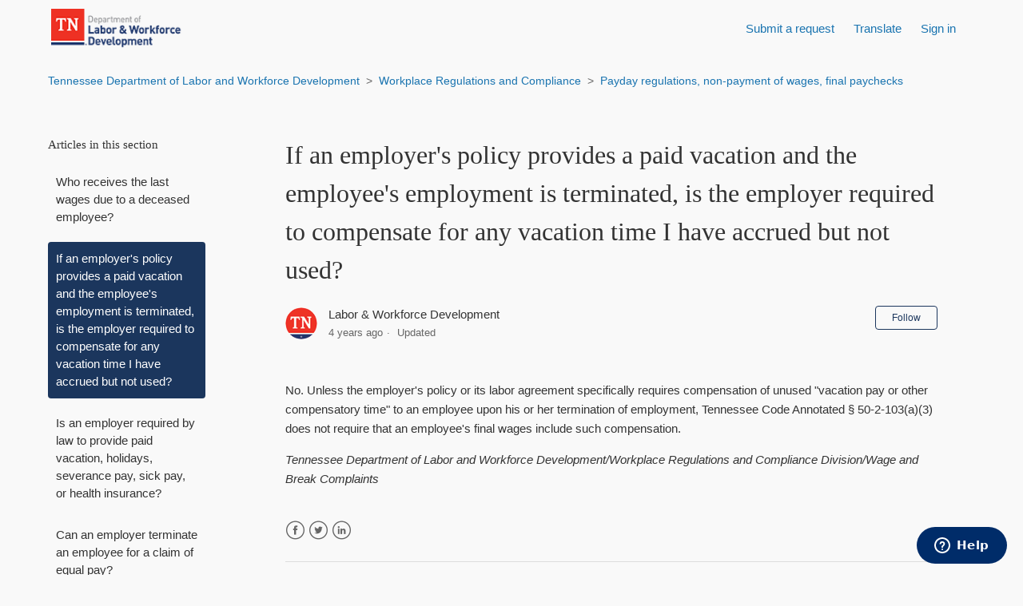

--- FILE ---
content_type: text/html; charset=utf-8
request_url: https://lwdsupport.tn.gov/hc/en-us/articles/203081980-If-an-employer-s-policy-provides-a-paid-vacation-and-the-employee-s-employment-is-terminated-is-the-employer-required-to-compensate-for-any-vacation-time-I-have-accrued-but-not-used
body_size: 9475
content:
<!DOCTYPE html>
<html dir="ltr" lang="en-US">
<head>
  <meta charset="utf-8" />
  <!-- v26833 -->


  <title>If an employer&#39;s policy provides a paid vacation and the employee&#39;s employment is terminated, is the employer required to compensate for any vacation time I have accrued but not used? &ndash; Tennessee Department of Labor and Workforce Development</title>

  <meta name="csrf-param" content="authenticity_token">
<meta name="csrf-token" content="hc:meta:server:AWp8ZdyBA6-hCAiwBCQhz-ns0wD-MaACxPhOuJurG4JcdWyIaiICrGBDGFPUY4axE728djYfrxQBEZlqDw2C7A">

  <meta name="description" content="No. Unless the employer's policy or its labor agreement specifically requires compensation of unused &quot;vacation pay or other..." /><meta property="og:image" content="https://lwdsupport.tn.gov/hc/theming_assets/01HZKWJE7K394K99V8HZVERB42" />
<meta property="og:type" content="website" />
<meta property="og:site_name" content="Tennessee Department of Labor and Workforce Development" />
<meta property="og:title" content="If an employer's policy provides a paid vacation and the employee's employment is terminated, is the employer required to compensate for any vacation time I have accrued but not used?" />
<meta property="og:description" content="No. Unless the employer's policy or its labor agreement specifically requires compensation of unused &quot;vacation pay or other compensatory time&quot; to an employee upon his or her termination of employme..." />
<meta property="og:url" content="https://lwdsupport.tn.gov/hc/en-us/articles/203081980-If-an-employer-s-policy-provides-a-paid-vacation-and-the-employee-s-employment-is-terminated-is-the-employer-required-to-compensate-for-any-vac..." />
<link rel="canonical" href="https://lwdsupport.tn.gov/hc/en-us/articles/203081980-If-an-employer-s-policy-provides-a-paid-vacation-and-the-employee-s-employment-is-terminated-is-the-employer-required-to-compensate-for-any-vacation-time-I-have-accrued-but-not-used">
<link rel="alternate" hreflang="en-us" href="https://lwdsupport.tn.gov/hc/en-us/articles/203081980-If-an-employer-s-policy-provides-a-paid-vacation-and-the-employee-s-employment-is-terminated-is-the-employer-required-to-compensate-for-any-vacation-time-I-have-accrued-but-not-used">
<link rel="alternate" hreflang="x-default" href="https://lwdsupport.tn.gov/hc/en-us/articles/203081980-If-an-employer-s-policy-provides-a-paid-vacation-and-the-employee-s-employment-is-terminated-is-the-employer-required-to-compensate-for-any-vacation-time-I-have-accrued-but-not-used">

  <link rel="stylesheet" href="//static.zdassets.com/hc/assets/application-f34d73e002337ab267a13449ad9d7955.css" media="all" id="stylesheet" />
    <!-- Entypo pictograms by Daniel Bruce — www.entypo.com -->
    <link rel="stylesheet" href="//static.zdassets.com/hc/assets/theming_v1_support-e05586b61178dcde2a13a3d323525a18.css" media="all" />
  <link rel="stylesheet" type="text/css" href="/hc/theming_assets/488292/144974/style.css?digest=48004483262227">

  <link rel="icon" type="image/x-icon" href="/hc/theming_assets/01HZKWJEBSR3GAZYXHK9G19RV4">

    <script src="//static.zdassets.com/hc/assets/jquery-ed472032c65bb4295993684c673d706a.js"></script>
    

  <meta content="width=device-width, initial-scale=1.0" name="viewport" />
<script src="https://code.jquery.com/jquery-3.6.0.js" integrity="sha256-H+K7U5CnXl1h5ywQfKtSj8PCmoN9aaq30gDh27Xc0jk=" crossorigin="anonymous"></script>


<!-- Start of tdlwd Widget script -->
<script id="ze-snippet" src="https://static.zdassets.com/ekr/snippet.js?key=dd60faef-625a-42a7-868a-9a3165085b9f"> </script>
<!-- End of tdlwd Widget script -->


<!-- Start of Answer bot name, settings, and avatar -->
<script type="text/javascript">
window.zESettings = { 
	webWidget: {
			answerBot: {
  			suppress: false,
  			contactOnlyAfterQuery: true,
					avatar: { 
						url: 'https://i.ibb.co/3WHWnqb/TN-Mark-50x50-round.png', 
						name: {
  						"*" : 'Labor & Workforce' 
						}
					}, 
				title: {
  				"*": "TN Department of Labor & Workforce Development" 
				}  			
			},
  		chat:	{
  			prechatForm: {
  				greeting: {
  					'*': 'Please complete the form below to chat with us'
  				}
  			},
  			departments: {
          enabled: [],
  				select: 'Chat Assistance'
        },
        menuOptions: {
          emailTranscript: false
        },
      launcher: {
        chatLabel: {
          '*': 'Chat'
        }
      }   		
		}
  }
};
</script>
<!-- End of Answer bot name, settings, and avatar -->


<!--<script type="text/javascript">
  zESettings = {
    webWidget: {
      contactForm: {
        fields: [
          { id: 'description', prefill: { '*': 'My field text' } },
          { id: 2142225, prefill: { '*': 'My custom field text' } }
        ]
      }
    }
  };
</script> -->


<!-- start of hide the Chat widget -->
<!-- <script type="text/javascript">
  zE('webWidget', 'hide');
</script> -->
<!-- end of hide the Chat widget -->
  <script type="text/javascript" src="/hc/theming_assets/488292/144974/script.js?digest=48004483262227"></script>
</head>
<body class="">
  
  
  

  <header id="header" class="header sticky-top" role="banner" aria-label="Site header">
  <div class="logo">
    <a title="Home" href="/hc/en-us">
      <img src="/hc/theming_assets/01HZKWJE7K394K99V8HZVERB42" alt="Tennessee Department of Labor and Workforce Development Help Center home page">
    </a>
  </div>
  
  <!--<div class="hero-inner">  	  
    <form role="search" class="search search-full" data-search="" data-instant="true" autocomplete="off" action="/hc/en-us/search" accept-charset="UTF-8" method="get"><input type="hidden" name="utf8" value="&#x2713;" autocomplete="off" /><input type="search" name="query" id="query" placeholder="Search" autocomplete="off" aria-label="Search" /></form>
  </div>-->
  
  <div class="nav-wrapper">
    <span class="icon-menu" tabindex="0" role="button" aria-controls="user-nav" aria-expanded="false" aria-label="Toggle navigation menu"></span>
    <nav class="user-nav" id="user-nav">
  
    <!---->
    
    <a class="submit-a-request" href="/hc/en-us/requests/new">Submit a request</a>		
  
    <!-- GOOGLE TRANSLATE -->
		<!-- [if !IE]> -->
		<!-- Hide from IE -->    
 		<!-- <![endif]-->

    <!DOCTYPE html>
			<html lang="en">
			<head>
   		<meta charset="UTF-8">
   			<title> Google Translator for Website </title>
        <style>
          #translate, .flip {
  				font-size: 16px;
  				padding: 10px;
  				text-align: left;          
					}
					#translate {
  				display: none;         
					}          
      </style>
				</head>
        	<body>
           <a class="flip" onclick="toggle()">Translate</a>           
            <!--<a class="" href="#" onclick="window.open('translate.html', 'win', 'width=400,height="400"')">Translate</a>-->
            	<div id="translate">
                <!--<a class="" href="#">Translate</a>-->               
                  <div class="translator shadow-bottom" style="display:block">
                     <p class="mb-2 font-weight-bold">Select your language:</p>
                     <div id="google_translate_element">
                       <div class="skiptranslate goog-te-gadget" dir="ltr">
                         <div id=":0.targetLanguage" onchange="toggle2()">
                           <div id=":1.targetLanguage" style="display:none">
                             <select class="goog-te-combo" id="language" aria-label="Language Translate Widget">
                               <option value="sl">Select Language</option>
                               <option value="af">Afrikaans</option>
                               <option value="sq">Albanian</option>
                               <option value="am">Amharic</option>
                               <option value="ar">Arabic</option>
                               <option value="hy">Armenian</option>
                               <option value="as">Assamese</option>
                               <option value="ay">Aymara</option>
                               <option value="az">Azerbaijani</option>
                               <option value="bm">Bambara</option>
                               <option value="eu">Basque</option>
                               <option value="be">Belarusian</option>
                               <option value="bn">Bengali</option>
                               <option value="bho">Bhojpuri</option>
                               <option value="bs">Bosnian</option>
                               <option value="bg">Bulgarian</option>
                               <option value="ca">Catalan</option>
                               <option value="ceb">Cebuano</option>
                               <option value="ny">Chichewa</option>
                               <option value="zh-CN">Chinese (Simplified)</option>
                               <option value="zh-TW">Chinese (Traditional)</option>
                               <option value="co">Corsican</option>
                               <option value="hr">Croatian</option>
                               <option value="cs">Czech</option>
                               <option value="da">Danish</option>
                               <option value="dv">Dhivehi</option>
                               <option value="doi">Dogri</option>
                               <option value="nl">Dutch</option>
                               <option value="eo">Esperanto</option>
                               <option value="et">Estonian</option>
                               <option value="ee">Ewe</option>
                               <option value="tl">Filipino</option>
                               <option value="fi">Finnish</option>
                               <option value="fr">French</option>
                               <option value="fy">Frisian</option>
                               <option value="gl">Galician</option>
                               <option value="ka">Georgian</option>
                               <option value="de">German</option>
                               <option value="el">Greek</option>
                               <option value="gn">Guarani</option>
                               <option value="gu">Gujarati</option>
                               <option value="ht">Haitian Creole</option>
                               <option value="ha">Hausa</option>
                               <option value="haw">Hawaiian</option>
                               <option value="iw">Hebrew</option>
                               <option value="hi">Hindi</option>
                               <option value="hmn">Hmong</option>
                               <option value="hu">Hungarian</option>
                               <option value="is">Icelandic</option>
                               <option value="ig">Igbo</option>
                               <option value="ilo">Ilocano</option>
                               <option value="id">Indonesian</option>
                               <option value="ga">Irish</option>
                               <option value="it">Italian</option>
                               <option value="ja">Japanese</option>
                               <option value="jw">Javanese</option>
                               <option value="kn">Kannada</option>
                               <option value="kk">Kazakh</option>
                               <option value="km">Khmer</option>
                               <option value="rw">Kinyarwanda</option>
                               <option value="gom">Konkani</option>
                               <option value="ko">Korean</option>
                               <option value="kri">Krio</option>
                               <option value="ku">Kurdish (Kurmanji)</option>
                               <option value="ckb">Kurdish (Sorani)</option>
                               <option value="ky">Kyrgyz</option>
                               <option value="lo">Lao</option>
                               <option value="la">Latin</option>
                               <option value="lv">Latvian</option>
                               <option value="ln">Lingala</option>
                               <option value="lt">Lithuanian</option>
                               <option value="lg">Luganda</option>
                               <option value="lb">Luxembourgish</option>
                               <option value="mk">Macedonian</option>
                               <option value="mai">Maithili</option>
                               <option value="mg">Malagasy</option>
                               <option value="ms">Malay</option>
                               <option value="ml">Malayalam</option>
                               <option value="mt">Maltese</option>
                               <option value="mi">Maori</option>
                               <option value="mr">Marathi</option>
                               <option value="mni-Mtei">Meiteilon (Manipuri)</option>
                               <option value="lus">Mizo</option>
                               <option value="mn">Mongolian</option>
                               <option value="my">Myanmar (Burmese)</option>
                               <option value="ne">Nepali</option>
                               <option value="no">Norwegian</option>
                               <option value="or">Odia (Oriya)</option>
                               <option value="om">Oromo</option>
                               <option value="ps">Pashto</option>
                               <option value="fa">Persian</option><option value="pl">Polish</option>
                               <option value="pt">Portuguese</option><option value="pa">Punjabi</option>
                               <option value="qu">Quechua</option>
                               <option value="ro">Romanian</option>
                               <option value="ru">Russian</option>
                               <option value="sm">Samoan</option>
                               <option value="sa">Sanskrit</option>
                               <option value="gd">Scots Gaelic</option>
                               <option value="nso">Sepedi</option>
                               <option value="sr">Serbian</option>
                               <option value="st">Sesotho</option>
                               <option value="sn">Shona</option>
                               <option value="sd">Sindhi</option>
                               <option value="si">Sinhala</option>
                               <option value="sk">Slovak</option>
                               <option value="sl">Slovenian</option>
                               <option value="so">Somali</option>
                               <option value="es">Spanish</option>
                               <option value="su">Sundanese</option>
                               <option value="sw">Swahili</option>
                               <option value="sv">Swedish</option>
                               <option value="tg">Tajik</option>
                               <option value="ta">Tamil</option>
                               <option value="tt">Tatar</option>
                               <option value="te">Telugu</option>
                               <option value="th">Thai</option>
                               <option value="ti">Tigrinya</option>
                               <option value="ts">Tsonga</option>
                               <option value="tr">Turkish</option>
                               <option value="tk">Turkmen</option>
                               <option value="ak">Twi</option>
                               <option value="uk">Ukrainian</option>
                               <option value="ur">Urdu</option>
                               <option value="ug">Uyghur</option>
                               <option value="uz">Uzbek</option>
                               <option value="vi">Vietnamese</option>
                               <option value="cy">Welsh</option>
                               <option value="xh">Xhosa</option>
                               <option value="yi">Yiddish</option>
                               <option value="yo">Yoruba</option>
                               <option value="zu">Zulu</option>
                             </select>
                           	</div>
                           <span style="white-space:nowrap"><a class="goog-logo-link" href="https://translate.google.com" target="_blank"><img src="https://www.gstatic.com/images/branding/googlelogo/1x/googlelogo_color_42x16dp.png" width="37px" height="14px" style="padding-right: 3px" alt="Google Translate">Translate</a></span>
                         	</div>
                       	</div>
                    	</div>                    
										<script>function toggle() {
    								var translate=document.getElementById('translate');
  									if (translate.style.display == "block") {
      								translate.style.display = "none";                       		
    										} else {
      								translate.style.display = "block";
    										}}
										</script>                    
										<script>function toggle2() {
  										var translate=document.getElementById('translate');                        
    									if (translate.style.display == "block") {
      									translate.style.display = "none";                       		
   												} else {
      									translate.style.display = "block";                       		
    										}}
										</script>
										<script>function googleTranslateElementInit() {
											new google.translate.TranslateElement({pageLanguage: "en"}, "google_translate_element");
  										}
										</script>
                    <script src="//translate.google.com/translate_a/element.js?cb=googleTranslateElementInit"></script>
                	</div>  
      					</div>     
        			</body>
     				</html>
      	</nav>
      <a class="login" data-auth-action="signin" role="button" rel="nofollow" title="Opens a dialog" href="/hc/en-us/signin?return_to=https%3A%2F%2Flwdsupport.tn.gov%2Fhc%2Fen-us%2Farticles%2F203081980-If-an-employer-s-policy-provides-a-paid-vacation-and-the-employee-s-employment-is-terminated-is-the-employer-required-to-compensate-for-any-vacation-time-I-have-accrued-but-not-used&amp;locale=en-us">Sign in</a>
 
 	</div>
</header>


  <main role="main">
    <!--<div class="alert m-0 bg-blue-darkest text-light text-center font-weight-bold">Direct messaging for Tennessee Unemployment Benefits has moved to our new <a href="https://jobs4tnui.tn.gov/claimant/_/" target="_blank" rel="noopener noreferrer"><u><b>Claimant e-Services website</b></u></a></div>-->


<div class="container-divider"></div>
<div class="container">
  <nav class="sub-nav">
    <ol class="breadcrumbs">
  
    <li title="Tennessee Department of Labor and Workforce Development">
      
        <a href="/hc/en-us">Tennessee Department of Labor and Workforce Development</a>
      
    </li>
  
    <li title="Workplace Regulations and Compliance">
      
        <a href="/hc/en-us/categories/200095800-Workplace-Regulations-and-Compliance">Workplace Regulations and Compliance</a>
      
    </li>
  
    <li title="Payday regulations, non-payment of wages, final paychecks">
      
        <a href="/hc/en-us/sections/200587494-Payday-regulations-non-payment-of-wages-final-paychecks">Payday regulations, non-payment of wages, final paychecks</a>
      
    </li>
  
</ol>

    <form role="search" class="search" data-search="" action="/hc/en-us/search" accept-charset="UTF-8" method="get"><input type="hidden" name="utf8" value="&#x2713;" autocomplete="off" /><input type="hidden" name="category" id="category" value="200095800" autocomplete="off" />
<input type="search" name="query" id="query" placeholder="Search" aria-label="Search" /></form>
  </nav>

  <div class="article-container" id="article-container">
    <section class="article-sidebar">
      <section class="section-articles collapsible-sidebar">
        <h3 class="collapsible-sidebar-title sidenav-title">Articles in this section</h3>
        <ul>
          
            <li>
              <a href="/hc/en-us/articles/202848704-Who-receives-the-last-wages-due-to-a-deceased-employee" class="sidenav-item ">Who receives the last wages due to a deceased employee?</a>
            </li>
          
            <li>
              <a href="/hc/en-us/articles/203081980-If-an-employer-s-policy-provides-a-paid-vacation-and-the-employee-s-employment-is-terminated-is-the-employer-required-to-compensate-for-any-vacation-time-I-have-accrued-but-not-used" class="sidenav-item current-article">If an employer&#39;s policy provides a paid vacation and the employee&#39;s employment is terminated, is the employer required to compensate for any vacation time I have accrued but not used?</a>
            </li>
          
            <li>
              <a href="/hc/en-us/articles/202846384-Is-an-employer-required-by-law-to-provide-paid-vacation-holidays-severance-pay-sick-pay-or-health-insurance" class="sidenav-item ">Is an employer required by law to provide paid vacation, holidays, severance pay, sick pay, or health insurance?</a>
            </li>
          
            <li>
              <a href="/hc/en-us/articles/203081970-Can-an-employer-terminate-an-employee-for-a-claim-of-equal-pay" class="sidenav-item ">Can an employer terminate an employee for a claim of equal pay?</a>
            </li>
          
            <li>
              <a href="/hc/en-us/articles/203081950-I-work-in-the-same-job-classification-as-a-person-of-the-opposite-sex-but-I-am-paid-less-Is-this-legal" class="sidenav-item ">I work in the same job classification as a person of the opposite sex, but I am paid less. Is this legal?</a>
            </li>
          
            <li>
              <a href="/hc/en-us/articles/202846364-Can-my-employer-hold-my-paycheck-until-I-return-my-uniform-etc" class="sidenav-item ">Can my employer hold my paycheck until I return my uniform, etc.?</a>
            </li>
          
            <li>
              <a href="/hc/en-us/articles/203081930-My-employer-just-told-me-he-is-going-to-cut-my-pay-Can-he-do-this-without-my-approval" class="sidenav-item ">My employer just told me he is going to cut my pay. Can he do this without my approval?</a>
            </li>
          
            <li>
              <a href="/hc/en-us/articles/203081900-How-often-must-my-employer-pay-me" class="sidenav-item ">How often must my employer pay me?</a>
            </li>
          
            <li>
              <a href="/hc/en-us/articles/201324524-Can-my-employer-withold-my-earned-vacation-pay-upon-termination" class="sidenav-item ">Can my employer withold my earned vacation pay upon termination?</a>
            </li>
          
            <li>
              <a href="/hc/en-us/articles/201355000-My-employer-has-not-paid-me-yet-How-long-do-they-have-to-pay" class="sidenav-item ">My employer has not paid me yet.  How long do they have to pay?</a>
            </li>
          
        </ul>
        
          <a href="/hc/en-us/sections/200587494-Payday-regulations-non-payment-of-wages-final-paychecks" class="article-sidebar-item">See more</a>
        
      </section>
    </section>

    <article class="article">
      <header class="article-header">
        <h1 title="If an employer&#39;s policy provides a paid vacation and the employee&#39;s employment is terminated, is the employer required to compensate for any vacation time I have accrued but not used?" class="article-title">
          If an employer&#39;s policy provides a paid vacation and the employee&#39;s employment is terminated, is the employer required to compensate for any vacation time I have accrued but not used?
          
        </h1>

        <div class="article-author">
          <div class="avatar article-avatar">
            
            <img src="https://lwdsupport.tn.gov/system/photos/18728955485971/profile_image_23945242567_488292.png" alt="" class="user-avatar"/>
          </div>
          <div class="article-meta">
            
              Labor &amp; Workforce Development
            

            <ul class="meta-group">
              
                <li class="meta-data"><time datetime="2021-09-13T20:12:24Z" title="2021-09-13T20:12:24Z" data-datetime="relative">September 13, 2021 20:12</time></li>
                <li class="meta-data">Updated</li>
              
            </ul>
          </div>
        </div>
        <a class="article-subscribe" title="Opens a sign-in dialog" rel="nofollow" role="button" data-auth-action="signin" aria-selected="false" href="/hc/en-us/articles/203081980-If-an-employer-s-policy-provides-a-paid-vacation-and-the-employee-s-employment-is-terminated-is-the-employer-required-to-compensate-for-any-vacation-time-I-have-accrued-but-not-used/subscription.html">Follow</a>
      </header>

      <section class="article-info">
        <div class="article-content">
          <div class="article-body"><p>No. Unless the employer's policy or its labor agreement specifically requires compensation of unused "vacation pay or other compensatory time" to an employee upon his or her termination of employment, Tennessee Code Annotated § 50-2-103(a)(3) does not require that an employee's final wages include such compensation.</p>
<p><em>Tennessee Department of Labor and Workforce Development/Workplace Regulations and Compliance Division/Wage and Break Complaints</em></p></div>

          <div class="article-attachments">
            <ul class="attachments">
              
            </ul>
          </div>
        </div>
      </section>

      <footer>
        <div class="article-footer">
          <div class="article-share">
  <ul class="share">
    <li><a href="https://www.facebook.com/share.php?title=If+an+employer%27s+policy+provides+a+paid+vacation+and+the+employee%27s+employment+is+terminated%2C+is+the+employer+required+to+compensate+for+any+vacation+time+I+have+accrued+but+not+used%3F&u=https%3A%2F%2Flwdsupport.tn.gov%2Fhc%2Fen-us%2Farticles%2F203081980-If-an-employer-s-policy-provides-a-paid-vacation-and-the-employee-s-employment-is-terminated-is-the-employer-required-to-compensate-for-any-vacation-time-I-have-accrued-but-not-used" class="share-facebook">Facebook</a></li>
    <li><a href="https://twitter.com/share?lang=en&text=If+an+employer%26%2339%3Bs+policy+provides+a+paid+vacation+and+the+employee%26%2339%3Bs+employment+is+terminated%2C+is+the+employer+requir...&url=https%3A%2F%2Flwdsupport.tn.gov%2Fhc%2Fen-us%2Farticles%2F203081980-If-an-employer-s-policy-provides-a-paid-vacation-and-the-employee-s-employment-is-terminated-is-the-employer-required-to-compensate-for-any-vacation-time-I-have-accrued-but-not-used" class="share-twitter">Twitter</a></li>
    <li><a href="https://www.linkedin.com/shareArticle?mini=true&source=TN+Department+of+Labor+%26+Workforce+Development&title=If+an+employer%27s+policy+provides+a+paid+vacation+and+the+employee%27s+employment+is+terminated%2C+is+the+employer+required+to+compensate+for+any+vacation+time+I+have+accrued+but+not+used%3F&url=https%3A%2F%2Flwdsupport.tn.gov%2Fhc%2Fen-us%2Farticles%2F203081980-If-an-employer-s-policy-provides-a-paid-vacation-and-the-employee-s-employment-is-terminated-is-the-employer-required-to-compensate-for-any-vacation-time-I-have-accrued-but-not-used" class="share-linkedin">LinkedIn</a></li>
  </ul>

</div>
          
        </div>
        
          <div class="article-votes">
            <span class="article-votes-question">Was this article helpful?</span>
            <div class="article-votes-controls" role='radiogroup'>
              <a class="button article-vote article-vote-up" data-helper="vote" data-item="article" data-type="up" data-id="203081980" data-upvote-count="111" data-vote-count="179" data-vote-sum="43" data-vote-url="/hc/en-us/articles/203081980/vote" data-value="null" data-label="111 out of 179 found this helpful" data-selected-class="null" aria-selected="false" role="radio" rel="nofollow" title="Yes" href="#"></a>
              <a class="button article-vote article-vote-down" data-helper="vote" data-item="article" data-type="down" data-id="203081980" data-upvote-count="111" data-vote-count="179" data-vote-sum="43" data-vote-url="/hc/en-us/articles/203081980/vote" data-value="null" data-label="111 out of 179 found this helpful" data-selected-class="null" aria-selected="false" role="radio" rel="nofollow" title="No" href="#"></a>
            </div>
            <small class="article-votes-count">
              <span class="article-vote-label" data-helper="vote" data-item="article" data-type="label" data-id="203081980" data-upvote-count="111" data-vote-count="179" data-vote-sum="43" data-vote-url="/hc/en-us/articles/203081980/vote" data-value="null" data-label="111 out of 179 found this helpful">111 out of 179 found this helpful</span>
            </small>
          </div>
        

        <div class="article-more-questions">
          Have more questions? <a href="/hc/en-us/requests/new">Submit a request</a>
        </div>
        <div class="article-return-to-top">
          <a href="#article-container">Return to top<span class="icon-arrow-up"></span></a>
        </div>
      </footer>

      <section class="article-relatives">
        <div data-recent-articles></div>
        
  <section class="related-articles">
    
      <h3 class="related-articles-title">Related articles</h3>
    
    <ul>
      
        <li>
          <a href="/hc/en-us/related/click?data=BAh7CjobZGVzdGluYXRpb25fYXJ0aWNsZV9pZGkE7Pf%2FCzoYcmVmZXJyZXJfYXJ0aWNsZV9pZGkE%2FMgaDDoLbG9jYWxlSSIKZW4tdXMGOgZFVDoIdXJsSSJhL2hjL2VuLXVzL2FydGljbGVzLzIwMTMyNDUyNC1DYW4tbXktZW1wbG95ZXItd2l0aG9sZC1teS1lYXJuZWQtdmFjYXRpb24tcGF5LXVwb24tdGVybWluYXRpb24GOwhUOglyYW5raQY%3D--0ec388785993b908621eab41a27d80385c216e2b" rel="nofollow">Can my employer withold my earned vacation pay upon termination?</a>
        </li>
      
        <li>
          <a href="/hc/en-us/related/click?data=BAh7CjobZGVzdGluYXRpb25fYXJ0aWNsZV9pZGkEsDAXDDoYcmVmZXJyZXJfYXJ0aWNsZV9pZGkE%[base64]%3D--0a034f148aae781f92982c26d8a24db7021a01e1" rel="nofollow">Is an employer required by law to provide paid vacation, holidays, severance pay, sick pay, or health insurance?</a>
        </li>
      
        <li>
          <a href="/hc/en-us/related/click?data=BAh7CjobZGVzdGluYXRpb25fYXJ0aWNsZV9pZGwrCGv%2FrdFTADoYcmVmZXJyZXJfYXJ0aWNsZV9pZGkE%[base64]%3D--023b8e3c7b4aa9635d1df545c4a1179e9d934fe0" rel="nofollow">My employer failed to pay me for my accrued Paid Time off (PTO) [vacation, sick, leave].</a>
        </li>
      
        <li>
          <a href="/hc/en-us/related/click?data=BAh7CjobZGVzdGluYXRpb25fYXJ0aWNsZV9pZGkEyGwADDoYcmVmZXJyZXJfYXJ0aWNsZV9pZGkE%[base64]" rel="nofollow">My employer did not pay me for accrued vacation time.  </a>
        </li>
      
        <li>
          <a href="/hc/en-us/related/click?data=BAh7CjobZGVzdGluYXRpb25fYXJ0aWNsZV9pZGkEysgaDDoYcmVmZXJyZXJfYXJ0aWNsZV9pZGkE%[base64]" rel="nofollow">My employer just told me he is going to cut my pay. Can he do this without my approval?</a>
        </li>
      
    </ul>
  </section>


      </section>
    <!--  <div class="article-comments" id="article-comments">
        <section class="comments">
          <header class="comment-overview">
            <h3 class="comment-heading">
              Comments
            </h3>
            <p class="comment-callout">0 comments</p>
            
      </header>

          <ul id="comments" class="comment-list">
            
          </ul>

          

          

          <p class="comment-callout">Please <a data-auth-action="signin" rel="nofollow" href="/hc/en-us/signin?return_to=https%3A%2F%2Flwdsupport.tn.gov%2Fhc%2Fen-us%2Farticles%2F203081980-If-an-employer-s-policy-provides-a-paid-vacation-and-the-employee-s-employment-is-terminated-is-the-employer-required-to-compensate-for-any-vacation-time-I-have-accrued-but-not-used">sign in</a> to leave a comment.</p>
        </section>
      </div> -->
    </article>
  </div>
</div>

  </main>

  <footer class="footer">
  <div class="footer-inner">
    <a title="Home" href="/hc/en-us">Tennessee Department of Labor and Workforce Development</a>
  </div>  
    <div class="footer-language-selector">  
      
    </div>   
</footer> 


  <!-- / -->

  
  <script src="//static.zdassets.com/hc/assets/en-us.f90506476acd6ed8bfc8.js"></script>
  <script src="https://tdlwd.zendesk.com/auth/v2/host/without_iframe.js" data-brand-id="144974" data-return-to="https://lwdsupport.tn.gov/hc/en-us/articles/203081980-If-an-employer-s-policy-provides-a-paid-vacation-and-the-employee-s-employment-is-terminated-is-the-employer-required-to-compensate-for-any-vacation-time-I-have-accrued-but-not-used" data-theme="hc" data-locale="en-us" data-auth-origin="144974,true,true"></script>

  <script type="text/javascript">
  /*

    Greetings sourcecode lurker!

    This is for internal Zendesk and legacy usage,
    we don't support or guarantee any of these values
    so please don't build stuff on top of them.

  */

  HelpCenter = {};
  HelpCenter.account = {"subdomain":"tdlwd","environment":"production","name":"TN Department of Labor \u0026 Workforce Development"};
  HelpCenter.user = {"identifier":"da39a3ee5e6b4b0d3255bfef95601890afd80709","email":null,"name":"","role":"anonymous","avatar_url":"https://assets.zendesk.com/hc/assets/default_avatar.png","is_admin":false,"organizations":[],"groups":[]};
  HelpCenter.internal = {"asset_url":"//static.zdassets.com/hc/assets/","web_widget_asset_composer_url":"https://static.zdassets.com/ekr/snippet.js","current_session":{"locale":"en-us","csrf_token":"hc:hcobject:server:FajVQWbKa2ErUns2C9Y9H0MXocqmn86ok9wW_F8piuJIt8Ws0GlqYuoZa9XbkZphuUbOvG6xwb5WNcEuy48TjA","shared_csrf_token":null},"usage_tracking":{"event":"article_viewed","data":"BAh7CDoLbG9jYWxlSSIKZW4tdXMGOgZFVDoPYXJ0aWNsZV9pZGkE/[base64]","url":"https://lwdsupport.tn.gov/hc/activity"},"current_record_id":"203081980","current_record_url":"/hc/en-us/articles/203081980-If-an-employer-s-policy-provides-a-paid-vacation-and-the-employee-s-employment-is-terminated-is-the-employer-required-to-compensate-for-any-vacation-time-I-have-accrued-but-not-used","current_record_title":"If an employer's policy provides a paid vacation and the employee's employment is terminated, is the employer required to compensate for any vacation time I have accrued but not used?","current_text_direction":"ltr","current_brand_id":144974,"current_brand_name":"TN Department of Labor \u0026 Workforce Development","current_brand_url":"https://tdlwd.zendesk.com","current_brand_active":true,"current_path":"/hc/en-us/articles/203081980-If-an-employer-s-policy-provides-a-paid-vacation-and-the-employee-s-employment-is-terminated-is-the-employer-required-to-compensate-for-any-vacation-time-I-have-accrued-but-not-used","show_autocomplete_breadcrumbs":true,"user_info_changing_enabled":false,"has_user_profiles_enabled":false,"has_end_user_attachments":true,"user_aliases_enabled":false,"has_anonymous_kb_voting":true,"has_multi_language_help_center":true,"show_at_mentions":false,"embeddables_config":{"embeddables_web_widget":true,"embeddables_help_center_auth_enabled":false,"embeddables_connect_ipms":false},"answer_bot_subdomain":"static","gather_plan_state":"subscribed","has_article_verification":true,"has_gather":true,"has_ckeditor":false,"has_community_enabled":false,"has_community_badges":true,"has_community_post_content_tagging":false,"has_gather_content_tags":true,"has_guide_content_tags":true,"has_user_segments":true,"has_answer_bot_web_form_enabled":true,"has_garden_modals":false,"theming_cookie_key":"hc-da39a3ee5e6b4b0d3255bfef95601890afd80709-2-preview","is_preview":false,"has_search_settings_in_plan":true,"theming_api_version":1,"theming_settings":{"color_1":"rgba(27, 54, 93, 1)","color_2":"#ffffff","color_3":"#333333","color_4":"rgba(26, 116, 176, 1)","color_5":"#f9f9f9","font_1":"Georgia, Palatino, 'Palatino Linotype', Times, 'Times New Roman', serif","font_2":"-apple-system, BlinkMacSystemFont, 'Segoe UI', Helvetica, Arial, sans-serif","logo":"/hc/theming_assets/01HZKWJE7K394K99V8HZVERB42","favicon":"/hc/theming_assets/01HZKWJEBSR3GAZYXHK9G19RV4","homepage_background_image":"/hc/theming_assets/01HZKWJEHG8JEQMD1F0W9V9NN8","community_background_image":"/hc/theming_assets/01HZKWJEP68YV1B4CQBCXT0R1F","community_image":"/hc/theming_assets/01HZKWJESWKCZ4HTC64CMKVFNP"},"has_pci_credit_card_custom_field":true,"help_center_restricted":false,"is_assuming_someone_else":false,"flash_messages":[],"user_photo_editing_enabled":true,"user_preferred_locale":"en-us","base_locale":"en-us","login_url":"/hc/en-us/signin?return_to=https%3A%2F%2Flwdsupport.tn.gov%2Fhc%2Fen-us%2Farticles%2F203081980-If-an-employer-s-policy-provides-a-paid-vacation-and-the-employee-s-employment-is-terminated-is-the-employer-required-to-compensate-for-any-vacation-time-I-have-accrued-but-not-used","has_alternate_templates":true,"has_custom_statuses_enabled":false,"has_hc_generative_answers_setting_enabled":true,"has_generative_search_with_zgpt_enabled":false,"has_suggested_initial_questions_enabled":false,"has_guide_service_catalog":true,"has_service_catalog_search_poc":false,"has_service_catalog_itam":false,"has_csat_reverse_2_scale_in_mobile":false,"has_knowledge_navigation":false,"has_unified_navigation":false,"has_csat_bet365_branding":false,"version":"v26833","dev_mode":false};
</script>

  
  <script src="//static.zdassets.com/hc/assets/moment-3b62525bdab669b7b17d1a9d8b5d46b4.js"></script>
  <script src="//static.zdassets.com/hc/assets/hc_enduser-2a5c7d395cc5df83aeb04ab184a4dcef.js"></script>
  
  
</body>
</html>

--- FILE ---
content_type: text/javascript; charset=utf-8
request_url: https://lwdsupport.tn.gov/hc/theming_assets/488292/144974/script.js?digest=48004483262227
body_size: 27959
content:
/* jQuery v3.6.0 */

$(document).ready(function() { 
  var ticketForm = location.search.split('ticket_form_id=')[1];
 
// Hide Forms from dropdown
 var formsToRemove =   [
   '12080030267795', // Office of Reentry Event form for Organizers
   '11937208318099', // Office of Reentry Contact Form
   '360006586053', // VAJC Feedback Form
   '360005932934', //
   '4611094357523', // COURSERA Employer Form
   '4764763513875', //
   '5519511369235', // SNAP Individual Form
   '4415675317779', // COURSERA Form
   '12551688609811', // TRAC Training Form
   '13135248168595', // WFS Logistics Form
   '15843009286419', // OPC Request Form
   '360003403833', // Refusal of Work Form
   '16376900295315', // 
   '16345288485779', // TOSS Request Form
   '16965396933907', // Reports to Change Request Form
   '24254821121043', // Business Engagement Intake
   '26681530656531', // Workforce Services Connection form
   '28450667095571', // Alternate Pathways form
   '31630444746003', // VAJC Appointment Request Form
   '1500000815202', // Job Search Appeals (automation)
   '33092834487699', // Report Mold
   '34238938952851', // Funding for WFS AC (Business Services)
   '34914170089235', // Complaint/Apparent Violation form
   '39822836033299', // WFS Technical Assistance Form
   '37319715906451', // ECD Request for Funding
   '39904177434003', // Tablet Exit Survey Questions Draft
   '40595132467347', // TOSHA Notice of Alleged Safety or Health Hazards
   '40643990685971', // Employer Tax Questions (draft)
   '46000403884947', // WRC LS Training Request (draft)
   '46248378787987', // Tablet or Content Request 
   '46253675206035', // Child Labor Complaint Request
   '43420420749715', // TOSHA Complaint Request
   '46813976780563', // Business Services Request
   '46850490785683', // TNWorks Request
   '42255700056979' // Apprenticeship Request
   ];
                 
                  
 //removeFormsWeDontWant();
 function removeFormsWeDontWant()
 {
   const removeNodes = (node) => {
     for (let i = 0; i < node.childNodes.length; i++) {
       const wasRemoved = removeNodes(node.childNodes[i]);
       if (wasRemoved) {
         i--;
       }
     }
     if (node.nodeType === 1 && formsToRemove.includes(node.getAttribute("id"))) {
       node.parentNode.removeChild(node);
       return true;
     }
     return false;
   };
   const observer = new MutationObserver(mutationList =>
     mutationList.filter(m => m.type === 'childList').forEach(m => {
       m.addedNodes.forEach(removeNodes); 
     }));  
   document.querySelectorAll('.nesty-panel').forEach(panel => observer.observe(panel,{childList: true, subtree: true}));
 }
 removeFormsWeDontWant(); 
 
  
  // Globally Reorder Form Fields
  var yourEmail = $('input#request_anonymous_requester_email').parent();
  yourEmail.insertAfter($('input#request_custom_fields_1500010712502').parent()); // Your email address field after 'Last name' field
	//yourEmail.insertBefore($('input#request_subject').parent()); // Your email address field before the 'Subject' field	
	

	// Hide and Autofill 'Email address' custom field from 'Your email address' system field
  if (ticketForm !== 33092834487699) { 
		var fillEmail = $('#request_anonymous_requester_email').val();
		$('.form-field.request_custom_fields_56587588').hide();  	
    $('#request_custom_fields_56587588').val(fillEmail);
  	}
     
  
  // Hide Organization Field
  $('.form-field.string.required.request_organization_id').hide(); // Hide Organization system field
  $('.form-field.string.optional.request_organization_id').hide(); // Hide Organization system field
  $('.form-field.required.request_organization_id').hide(); // Hide Organization system field
  $('.form-field.optional.request_organization_id').hide(); // Hide Organization system field  
  
	/**
  // Title Case Form Field Entries 	
 	//if(ticketForm !== 31630444746003) {
  //if (window.location.href.indexOf("31630444746003") > -1) {
  //if ($("#request_issue_type_select").val() !== "31630444746003") {  
  	$("form").submit(function() {
  			function toTitleCase(str) {
  				return str.replace(
    			/\b\w+/g,
    			function(txt) {
    			return txt.charAt(0).toUpperCase() + txt.substr(1).toLowerCase();
 					}
    		);
  		} 
    // title case ticket fields by id
    if ($("#request_issue_type_select").val() !== "31630444746003") {   
    var ticketSubject = $('#request_subject').val();
 		$('#request_subject').val(toTitleCase(ticketSubject)); // Title Case Subject
    }
      
  	var firstName = $("#request_custom_fields_1500010712482").val();
		$("#request_custom_fields_1500010712482").val(toTitleCase(firstName)); // Title Case First Name
    
    var lastName = $("#request_custom_fields_1500010712502").val();
    $("#request_custom_fields_1500010712502").val(toTitleCase(lastName)); // Title Case Last Name
    
    var address = $("#request_custom_fields_8752852513043").val();
    $("#request_custom_fields_8752852513043").val(toTitleCase(address)); // Title Case Address
    
    var empName = $("#request_custom_fields_5135237998611").val();
    $("#request_custom_field_5135237998611").val(toTitleCase(empName)); // Title Case Employer Name
    
    var empTitle = $("#request_custom_fields_5135228666003").val();
    $("#request_custom_field_5135228666003").val(toTitleCase(empTitle)); // Title Case Employer Title
    
    var empAddress = $("#request_custom_fields_5135035931923").val();
    $("#request_custom_field_5135035931923").val(toTitleCase(empAddress)); // Title Case Employer Address
    
    var companyName = $("#request_custom_fields_25517418").val();
		$("#request_custom_field_25517418").val(toTitleCase(companyName)); // Title Case Company Name
    
    var currentLocation = $("#request_custom_fields_13171636227475").val();
    $("#request_custom_fields_13171636227475").val(toTitleCase(currentLocation)); // Title Case Current Location
    
    var currentSupervisor = $("#request_custom_fields_16959955644819").val();
    $("#request_custom_fields_16959955644819").val(toTitleCase(currentSupervisor)); // Title Case Current Supervisor
    
    var employerMailingAddress = $("#request_custom_fields_20027344138131").val();
    $("#request_custom_field_20027344138131").val(toTitleCase(employerMailingAddress)); // Title Case Employer Mailing Address
    
    var employerName = $("#request_custom_fields_25162528").val();
    $("#request_custom_field_25162528").val(toTitleCase(employerName)); // Title Case Employer Name
    
    var otherContactInfo = $("#request_custom_fields_360047898113").val();
    $("#request_custom_fields_360047898113").val(toTitleCase(otherContactInfo)); // Title Case Other Relevant Contact Information
    
    var employeeName = $("#request_custom_fields_16959824128915").val();
    $("#request_custom_fields_16959824128915").val(toTitleCase(employeeName)); // Title Case Employee Name
    
    var lastEmployer = $("#request_custom_fields_8755336028691").val();
    $("#request_custom_fields_8755336028691").val(toTitleCase(lastEmployer)); // Title Case Name of Most Recent Employer
    
    var lengthEmployment = $("#request_custom_fields_8755297319315").val();
    $("#request_custom_fields_8755297319315").val(toTitleCase(lengthEmployment)); // Title Case Length of Employment
      
    var mailingAddress = $("#request_custom_fields_31630534372371").val();
    $("#request_custom_field_31630534372371").val(toTitleCase(employerMailingAddress)); // Title Case Mailing Address
    
    var primaryContactName = $("#request_custom_fields_24258351876883").val();
    $("#request_custom_field_24258351876883").val(toTitleCase(primaryContactName)); // Title Case Primary Contact Name
  	
    var orgBizName = $("#request_custom_fields_24123910032915").val();
    $("#request_custom_field_24123910032915").val(toTitleCase(orgBizName)); // Title Case Organization Business Name
  
    var regDirectorName = $("#request_custom_fields_24258520698899").val();
    $("#request_custom_field_24258520698899").val(toTitleCase(regDirectorName)); // Title Case Regional Director Name
  
    var ticketSubmitter = $("#request_custom_fields_25030637586451").val();
    $("#request_custom_field_25030637586451").val(toTitleCase(ticketSubmitter));  // Title Case Ticket Submitted By
      
    });
  **/
  
  
  /**  
	// Globally E164 Phone Numbers by Variable Loop
  $(":submit").click(function() {
  var phoneNumberFields = ['4612081136275', '5135269476115', '14264233746579', '10116101907219', '20047269351955', '4612081136275', '1500000761742', '360055616353', '25980349869587'];
			for(var i in phoneNumberFields) {
  				var phoneNumber = $('#request_custom_fields_' + phoneNumberFields[i]).val();
  				var newNumber = phoneNumber.toString().replaceAll(/[^0-9]/g,"");
  				var regex = /^[1]/g;
  				newNumber = newNumber.replace(regex, '');
  				var e164 = '+1' + newNumber.replaceAll("\\s", "");  
			$('#request_custom_fields_' + phoneNumberFields[i]).val(e164);
			}  
  });
 **/

 /** 
  // Globally E164 Phone Number
  $(":submit").click(function() {
  		var indPhoneNumber = $('#request_custom_fields_4612081136275').val().replace(/\s+/g, ' ').trim();
  		var newIndNumber = indPhoneNumber.toString().replaceAll(/[^0-9]/g,"");
    			var regex = /^[1]/g;  			
					newIndNumber = newIndNumber.replace(regex, '');
  		var ind164 = '+1' + newIndNumber.replaceAll("\\s", "");
  	$('#request_custom_fields_4612081136275').val(ind164);
  });  
 **/ 
  
	// Employers E164 Phone Number
  $(":submit").click(function() {
    	var empPhoneNumber = $('#request_custom_fields_5135269476115').val().replace(/\s+/g, ' ').trim();
    	var newEmpNumber = empPhoneNumber.toString().replaceAll(/[^0-9]/g,"");    			
    			var regex = /^[1]/g;    			
					newEmpNumber = newEmpNumber.replace(regex, '');
  		var emp164 = '+1' + newEmpNumber.replaceAll("\\s", "");
  	$('#request_custom_fields_5135269476115').val(emp164);
  });


	//Participant E164 Phone Number
  $(":submit").click(function() {
    	var participantPhoneNumber = $('#request_custom_fields_14264233746579').val().replace(/\s+/g, ' ').trim();
    	var newParticipantNumber = participantPhoneNumber.toString().replaceAll(/[^0-9]/g,"");    			
    			var regex = /^[1]/g;    			
					newParticipantNumber = newParticipantNumber.replace(regex, '');
  		var participant164 = '+1' + newParticipantNumber.replaceAll("\\s", "");
  	$('#request_custom_fields_14264233746579').val(participant164);
  });

  
  // Placeholders for form fields
  
  //$('#query').attr('placeholder','Search Zendesk');
  //$('#request_subject').attr('placeholder','Enter a subject'); // Placeholder Your Subject 
  //$('#request_description').attr('placeholder','Enter details about your request'); // Placeholder Description
  //$('#request_anonymous_requester_email').attr('placeholder','Enter your email address'); // Placeholder Your email address
  //$('#request_custom_fields_1500010712482').attr('placeholder','First name'); // Placeholder First name 
  //$('#request_custom_fields_1500010712502').attr('placeholder','Last name'); // Placeholder Last name
  //$('#request_custom_fields_4612081136275').attr('placeholder','Phone number'); // Placeholder Phone number
  //$('#request_custom_fields_8752852513043').attr('placeholder','Street address'); // Placeholder Your street address 
  //$('#request_custom_fields_8752713545363').attr('placeholder','Zip code'); // Placeholder Zip code
  //$('#request_custom_fields_360025615553').attr('placeholder','e.g. January 1, 1990'); // Placeholder Date of birth
  //$('#request_custom_fields_28459213483283').attr('placeholder','e.g. e.g. TABE, WorkKeys');
  //$('#request_custom_fields_8755194712467').attr('placeholder','e.g. 1234'); // Placeholder Last four of Social Security
  //$('#request_custom_fields_8755288253203').attr('placeholder','Claimant Id number'); // Placeholder Claimant Id
  //$('#request_custom_fields_8755336028691').attr('placeholder','Your most recent employer'); // Placeholder Most recent employer
  //$('#request_custom_fields_8755297319315').attr('placeholder','e.g. 2 years 3 months'); // Placeholder Length of employment  
  //$('#request_custom_fields_1500004674102').attr('placeholder','Enter last date worked'); // Placeholder Last date worked  
  //$('#request_custom_fields_9527221491347').attr('placeholder','Enter last date of weekly certification'); // Placeholder Last date of certification   
  //$('#request_custom_fields_11936996103955').attr('placeholder','Please provide details of your request for service'); // Placeholder Reason for contacting OOR   
  //$('#request_custom_fields_').attr('placeholder','e.g. 2 years 3 months'); // Placeholder ...   
  //$('#request_custom_fields_').attr('placeholder','e.g. 2 years 3 months'); // Placeholder ...   
  //$('#request_custom_fields_').attr('placeholder','e.g. 2 years 3 months'); // Placeholder ...  
  
  
  

  
  
  
  // Customize Unemployment Benefits Claimant Form
  
  if (window.location.href.indexOf("8751656142227") > -1) {
    
  // hide category
    
  $('.form-field.string.optional.request_subject').hide(); // Hide subject
	$('.form-field.string.required.request_subject').hide();  // Hide subject
	$('.form-field.request_description').hide(); // Hide description 
	//$('#request_subject').val('Unemployment Insurance request'); // Autofill subject 
	//$('#request_description').val('Unemployment Benefits request'); // Autofill description
  $('.form-field.request_custom_fields_1500010712482').hide(); // Hide first name
  $('.form-field.request_custom_fields_1500010712502').hide(); // Hide last name
  $('.form-field.request_custom_fields_4612081136275').hide(); // Hide phone number
	$('.form-field.request_custom_fields_56587588').hide(); // Hide email  
	$('.form-field.request_custom_fields_8755194712467').hide(); // Hide last four digits social security number
  $('.form-field.string.required.request_anonymous_requester_email').hide();  // Hide Your email address system field  
  $('.form-field.request_custom_fields_8751693395219').hide(); // Hide 'Do you currently have an Unemployment claim on file'
  $('.form-field.request_custom_fields_8752852513043').hide(); // Hide 'Street address' 
  $('.form-field.request_custom_fields_8752713545363').hide(); // Hide Zip Code
  $('.form-field.request_custom_fields_25040248').hide();   // Hide County
  $('.form-field.request_custom_fields_8759254546963').hide();  // Hide State
  $('.form-field.request_custom_fields_360025615553').hide();   // Hide Date of birth
  $('.form-field.request_custom_fields_8752257052435').hide(); // Hide Additional comments field
  $('.form-field.request_custom_fields_29788659154579').hide(); // Hide AJC field  
  $('.form-field.request_custom_fields_1500010727922').hide(); // Hide 'I have attached the required ID documents from List A and List B'
  $('.form-field.request_custom_fields_8753601392147').hide(); // Hide 'This is a link to video instructions on how to submit your weekly claim certifications'
  $('.form-field.request_custom_fields_33092701530259').hide(); // Hide Business Phone number  
  $('.form-field.request_custom_fields_20047229489683').hide(); // Hide Business Website
  $('.form-field.request_custom_fields_14264088490003').hide(); // Program name or agency
  $('.form-field.request_custom_fields_35390137410707').hide(); // Grand region
  $('.form-field.request_custom_fields_40845196007827').hide(); // Filing Period (6th Week Payment)
   
  $('.form-field label:contains("Attachments")').hide();  // Hide attachments 
  $('#upload-dropzone').hide();  // Hide attachment dropzone
  $('.form footer').hide(); // Hide submit button
    
  // Add Freeform Text
    
const text_p1 = '<span style="color:red">If you are a claimant seeking assistance concerning Tennessee Unemployment Benefits, please visit our Claimant e-Service site at</span> <span style="color:blue"><u><a href="https://jobs4tnui.tn.gov/claimant/" target="_blank" rel="noopener noreferrer"><b>https://jobs4tnui.tn.gov/claimant/</b></u></span></a> <span style="color:red">. From here, you may use the agency’s helpdesk chat or send us a direct message through your e-Services account. If you do not have an e-Services account, you may register one.</span>'
    
    var pOld = document.getElementById(`${customFieldNameStarting}${target_p_field_id}`);
    if (typeof(pOld) != 'undefined' && pOld != null)
    {
      pOld.value = param_p;
    }
    var pNew = document.getElementById(`${customFieldNameStarting}${target_pnew_field_id}`);
    if (typeof(pNew) != 'undefined' && pNew != null)
    {
      pNew.value = param_p;
    }
    $("#new_request > footer").after(`<p>${text_p1}</p>`);
 
	}
   

  
  // Customize Alternate Pathways form
  if (window.location.href.indexOf("28450667095571") > -1) {
    
  // hide category
    
  $('.form-field.string.optional.request_subject').hide(); // Hide subject
	$('.form-field.string.required.request_subject').hide();  // Hide subject
	$('.form-field.request_description').hide(); // Hide description 
	$('#request_subject').val('Alternate Pathways form request'); // Autofill subject 
	$('#request_description').val('Alternate Pathways form request'); // Autofill description
  //$('.form-field label:contains("Attachments")').hide();  // Hide attachments 
  //$('#upload-dropzone').hide();  // Hide attachment dropzone
  //$('.form footer').hide(); // Hide submit button
  
  // add freeform text
    
    const text_p1 = '<span id="flipScience" name="flipScience" class="flipScience" style="display:none" onchange="admSelectCheck(this);"><span><span style="color:red"><b>"Science exam" question requires a "Yes" answer to submit this form. *</b></span>'; 
    const text_p2 = '<span id="flipSocial" name="flipSocial" class="flipSocial" style="display:none" onchange="admSelectCheck(this);"><span><span style="color:red"><b>"Social Studies exam" question requires a "Yes" answer to submit this form. *</b></span>';
    const text_p3 = '<span id="flipParticipation" name="flipParticipation" class="flipParticipation" style="display:none" onchange="admSelectCheck(this);"><span><span style="color:red"><b>"Program participation" question requires a "Yes" answer to submit this form. *</b></span>';
    const text_p4 = '<span id="flipReports" name="flipReports" class="flipReports" style="display:none" onchange="admSelectCheck(this);"><span><span style="color:red"><b>"Have you attached the score reports" question requires a "Yes" answer to submit this form. Please add your attachments, then select Yes in the dropdown. *</b></span>';
     
    
    $("#new_request > footer").after(`<p>${text_p1}</p>`);
    $("#new_request > footer").after(`<p>${text_p2}</p>`);
    $("#new_request > footer").after(`<p>${text_p3}</p>`);
    $("#new_request > footer").after(`<p>${text_p4}</p>`);

    
		var elemScience = document.getElementById("request_custom_fields_28378880067347");
			elemScience.onchange = function() {
        
    var hiddenDivScience = document.getElementById("flipScience");
    	hiddenDivScience.style.display = (this.value !== "no_science_exam") ? "none":"block";
          
    var hideSubmitScience = $('.form footer').hide();
        if (this.value == "no_science_exam") {
        hideSubmitScience.hide();
      } else {
        hideSubmitScience.show();     
      }
    }
 
		var elemSocial = document.getElementById("request_custom_fields_28379014580755");
			elemSocial.onchange = function() {
        
    var hiddenDivSocial = document.getElementById("flipSocial");
    	hiddenDivSocial.style.display = (this.value !=="no_social_studies") ? "none":"block";
       
    var hideSubmitSocial = $('.form footer').hide();
        if (this.value == "no_social_studies") {
        hideSubmitSocial.hide();
      } else {
        hideSubmitSocial.show(); 
      }             
    } 
    
		var elemParticipation = document.getElementById("request_custom_fields_28378638757139");
			elemParticipation.onchange = function() {
        
    var hiddenDivParticipation = document.getElementById("flipParticipation");
    	hiddenDivParticipation.style.display = (this.value !== "no_program_participation") ? "none":"block";
        
    var hideSubmitParticipation = $('.form footer').hide();
        if (this.value == "no_program_participation") {
        hideSubmitParticipation.hide();
      } else {
        hideSubmitParticipation.show();
      }             
    }
    
		var elemReports = document.getElementById("request_custom_fields_28568512727443");
			elemReports.onchange = function() {
        
    var hiddenDivReports = document.getElementById("flipReports");
    	hiddenDivReports.style.display = (this.value !== "no_attachments_ae") ? "none":"block";
        
    var hideSubmitReports = $('.form footer').hide();
        if (this.value == "no_attachments_ae") {
        hideSubmitReports.hide();
      } else {
        hideSubmitReports.show();
      }             
    }  
  }
  
  
  // Customize Adult Education Form
  
  if (window.location.href.indexOf("1500003373622") > -1) {
    
  // disable form dropdown menu 
  	//$("div.form-field.select.optional.request_ticket_form_id a.nesty-input").css('pointer-events','none');
       
  // hide category  
    
	//$('.form-field.string.optional.request_subject').hide(); // Hide subject 
	//$('.form-field.string.required.request_subject').hide(); // Hide subject 
	//$('.form-field.request_description').hide(); // Hide description
	//$('#request_subject').val('Age Waiver Approval Request'); // Autofill subject 
	//$('#request_description').val('Age Waiver Approval Request'); // Autofill description
    $('.form-field.request_custom_fields_14392388462867').hide(); // Hide old first name field
    $('.form-field.request_custom_fields_14392392094099').hide(); // Hide old last name field
  //$('.form-field label:contains("Attachments")').hide(); // Hide attachments 
  //$('#upload-dropzone').hide(); // Hide attachment dropzone
    
    
  	// reorder form fields 
    
  	const assistType = $('input#request_custom_fields_1900004567205').parent();
    assistType.insertBefore($('input#request_subject').parent()); // 'Assistance type' field before the 'Subject' field	
    
    
  // Hide the option with the id of 'age_waiver'
    
  function hideWaiverOption() {
    Array.prototype.forEach.call(document.querySelectorAll(".nesty-panel"), function(tagsElement) {
      if (tagsElement !== null) {
        var fieldDisableTagsObserver = new MutationObserver(function(mutations) {
          mutations.forEach(function(mutation) {
            if (mutation.type == 'childList') {
              if (mutation.addedNodes.length >= 1) {
                for (var i = 0; i < mutation.addedNodes.length; i++) {
                  var waiverFieldToRemove = document.querySelector("li#age_waiver_approval_request");
                  if (waiverFieldToRemove !== null) {
                    waiverFieldToRemove.remove();
                  }
                }
              }
            }
          });
        });
        fieldDisableTagsObserver.observe(tagsElement, {childList: true});
      }
    });
	}
  hideWaiverOption();
 
    
  // add headers
   	const text_p1 = $('.form-field.optional.request_ticket_form_id').prepend('<div class="flip3" id="flip3" style="display:none" onchange="admSelectCheck(this);"><p><span style="color:black; font-weight:400; font-size:16px; margin-bottom:20px">In order to take the HiSET or GED exam as a 17-year-old, a student must have a copy of the <a href="https://drive.google.com/file/d/1TyP0hEBQVy-_pYKwGjxKQwigaGs6SpkP/view?usp=sharing" target="_blank" rel="noopener noreferrer"><b>High School Equivalency (HSE) Recommendation</b></a> for a 17-Year-Old form that is signed by an authorized signatory. Once completed, upload the document below.</span></p> </div>');
     
  // add freeform text
    const text_p2 = '<p id="flip2" name="flip2" class="flip2" style="display:none" onchange="admSelectCheck(this);"><span style="font-size:15px; font-weight:500"><i>Please upload your completed High School Equivalency (HSE) Recommendation for a 17-Year-Old Student.</i></span><span style="color:red"><b> * </b></span> </p>';  


  	$("#new_request > footer > input[type=submit]").before(`<p>${text_p2}</p>`);
	  $("#new_request > header > input[type=submit]").before(`<p>${text_p1}</p>`);
    //$("#new_request > div > input[class=form-field select optional request_ticket_form_id]").before(`<p>${text_p1}</p>`);
    //$("#new_request > container > input[class=form]").before(`<p>${text_p2}</p>`);    
    

	// Show/Hide freeform text on field change
		const elemAssist = document.getElementById("request_custom_fields_1900004567205");
			elemAssist.onchange = function() {
        
    const yourEmail = $('input#request_anonymous_requester_email').parent();
			yourEmail.insertAfter($('input#request_custom_fields_14392392094099').parent()); // Your email address field after 'Requester last name' field   
        
    //const isAgeWaiver = (this.value === "age_waiver_approval_request");
		//document.getElementById("flip2").style.display = isAgeWaiver ? "block" : "none";
		//document.getElementById("flip3").style.display = isAgeWaiver ? "block" : "none";   
        
    const hiddenDiv = document.getElementById("flip2");
    hiddenDiv.style.display = (this.value !== "age_waiver_approval_request") ? "none":"block";
   
    const hiddenDiv2 = document.getElementById("flip3");
  	hiddenDiv2.style.display = (this.value !== "age_waiver_approval_request") ? "none":"block"; 
            
    const hideSubject = $('.form-field.string.optional.request_subject');
    	 if (this.value == "age_waiver_approval_request") {
        hideSubject.hide();
      } else {
        hideSubject.show();
      }    
		const hideSubjectReq = $('.form-field.string.required.request_subject');
    	 if (this.value == "age_waiver_approval_request") {
        hideSubjectReq.hide();
      } else {
        hideSubjectReq.show();
      }      
		const hideDescription = $('.form-field.request_description');
    	 if (this.value == "age_waiver_approval_request") {
        hideDescription.hide();
      } else {
        hideDescription.show();
      }        
    const fillSubject = $('#request_subject').val('HiSET Age Waiver Approval Request');
      if (this.value == "age_waiver_approval_request") {
        fillSubject.val('HiSET Age Waiver Approval Request');
      } else {
        fillSubject.val('');
      }
		const fillDescription = $('#request_description');
      if (this.value == "age_waiver_approval_request") {        
        fillDescription.val('HiSET Age Waiver Approval Request');      
      } else {
        fillDescription.val('');
      }
        
    //var reqField = $('#request-attachments');
      //if (this.value == "age_waiver_approval_request") {
        //reqField.required = true;
      //}       

      }
       
  }
    


  // Customize Employers Form

  if (window.location.href.indexOf("52147") > -1) {

  // Hide category
	//$('.form-field.string.optional.request_subject').hide(); // Hide subject 
	//$('.form-field.string.required.request_subject').hide(); // Hide subject 	
	//$('#request_subject').val('Refusal of Work'); // Autofill subject
  $('.form-field.request_custom_fields_360041828714').append('<h9>Download the <a href="https://lwdsupport.tn.gov/hc/en-us/articles/360049378773" target="_blank" rel="noopener noreferrer">Multiple Employees Refusal Template</a> to report 5 or more employees.</h9>'); // Hyperlink article
  $('.form-field.request_custom_fields_360056803513').append('<h9>Download the <a href="https://lwdsupport.tn.gov/hc/en-us/articles/360049378773" target="_blank" rel="noopener noreferrer">Multiple Applicants Refusal Template</a> to report 5 or more applicants.</h9>'); // Hyperlink article  
  
  // Reorder form fields
    var refusalType = $('input#request_custom_fields_4417569595667').parent(); 
			refusalType.insertAfter($('input#request_custom_fields_76056847').parent());
    
  	  //var yourEmail = $('input#request_anonymous_requester_email').parent();
			//yourEmail.insertAfter($('input#request_custom_fields_5135035931923').parent()); // Your email address field after 'Employer name and email address' field 
    
      //const empAddress = $('input#request_custom_fields_5135035931923').parent();
     	//empAddress.insertAfter($('input#request_description').parent());
    

  // Show/Hide/Autofill Subject text on field change 

		const elemAssist = document.getElementById("request_custom_fields_76056847");
			elemAssist.onchange = function() {
             
    const hideSubject = $('.form-field.string.required.request_subject');
    	 if (this.value == "uitax_letter_id") {
        hideSubject.hide();
        $('#request_subject').val('Employer Tax Letter ID Inquiry');
      } else {
        hideSubject.show();
       	$('#request_subject').val('');
      }
    }


       
// Hide multiple UI Tax list items
function hideUITaxOptions() {
  Array.prototype.forEach.call(document.querySelectorAll(".nesty-panel"), function (tagsElement) {
    if (tagsElement !== null) {
      var fieldDisableTagsObserver = new MutationObserver(function (mutations) {
        mutations.forEach(function (mutation) {
          if (mutation.type == 'childList') {
            if (mutation.addedNodes.length >= 1) {
              // Define the list of IDs to remove
              const taxIdFieldsToRemove = [
                "ui_benefit_charges",
                "uitax_tnpaws",
                "uitax_new_account_registration",
                "uitax_940_certs",
                "uitax_report_adjustments",
                "uitax_refund",
                "uitax_update_existing_account",
                "employer_unemployment_tax__request_copy_of_quarterly_report"
              ];
              // Loop through each ID and remove the corresponding list item
              taxIdFieldsToRemove.forEach(function (id) {
                const taxIdFieldToRemove = document.querySelector(`li#${id}`);
                if (taxIdFieldToRemove !== null) {
                  taxIdFieldToRemove.remove();
                }
              });
            }
          }
        });
      });
      fieldDisableTagsObserver.observe(tagsElement, { childList: true });
    }
  });
}
    
// Call the function
hideUITaxOptions();       
    
}


  // Customize Employer Form - additional options for Letter ID
  //if (window.location.search == "https://lwdsupport.tn.gov/hc/en-us/requests/new?ticket_form_id=52147&tf_76056847=uitax_letter_id");
  	//if (window.location.search == "&tf_76056847=uitax_letter_id");
  	if (window.location.href.indexOf("uitax_letter_id") > -1)
    	{
      $('input#request_custom_fields_76056847').val('uitax_letter_id');  
    	} 
 
  

  // Customize COURSERA Employer Form
  
  if (window.location.href.indexOf("4611094357523") > -1) {
  
  //hide category
    
  $('.form-field.string.optional.request_subject').hide(); // Hide subject 
	$('.form-field.string.required.request_subject').hide(); // Hide subject 
	$('.form-field.request_description').hide(); // Hide description
	$('#request_subject').val('Coursera employer request'); // Autofill subject 
	$('#request_description').val('Coursera employer request'); // Autofill description
  }
  
  
  
  // Customize COURSERA Form
  
  if (window.location.href.indexOf("4415675317779") > -1) {
  
  // hide category  
    
	$('.form-field.string.optional.request_subject').hide(); // Hide subject 
	$('.form-field.string.required.request_subject').hide(); // Hide subject 
	$('.form-field.request_description').hide(); // Hide description
	$('#request_subject').val('Coursera request'); // Autofill subject 
	$('#request_description').val('Coursera request'); // Autofill description
  $('.form-field label:contains("Attachments")').hide(); // Hide attachments 
  $('#upload-dropzone').hide(); // Hide attachment dropzone
  $('.form-field.request_custom_fields_4415791676435').prepend('<h8>I understand that a Jobs4TN.gov account is required to submit this form and enroll in Coursera online courses. &nbspIf you do not have a Jobs4TN.gov account, please complete the <a href="https://www.jobs4tn.gov/vosnet/loginintro.aspx?plang=E" target="_blank" rel="noopener noreferrer">Jobs4TN Registration</a> before submitting this form.</h8>'); // Hyperlink Jobs4tn account registration
  }   
 
  // Customize Apprenticeship Contact Form
  
  if (window.location.href.indexOf("42255700056979") > -1) {
  
  // hide category
    
	$('.form-field.request_description').hide(); // Hide description
	$('#request_description').val('Apprenticeship Contact request'); // Autofill description
  }
  
  // Customize SNAP Individual Form
  
  if (window.location.href.indexOf("5519511369235") > -1) {
  
  // hide category
    
  $('.form-field.string.optional.request_subject').hide(); // Hide subject 
	$('.form-field.string.required.request_subject').hide(); // Hide subject 
	$('.form-field.request_description').hide(); // Hide description
	$('#request_subject').val('SNAP participant request'); // Autofill subject 
	$('#request_description').val('SNAP participant request'); // Autofill description
  }

  // Customize WRC Labor Standards Training Form
  
  if (window.location.href.indexOf("46000403884947") > -1) {
  
  // hide category
    
  $('.form-field.string.optional.request_subject').hide(); // Hide subject 
	$('.form-field.string.required.request_subject').hide(); // Hide subject 
	$('.form-field.request_description').hide(); // Hide description
	$('#request_subject').val('WRC Labor Standards Training Request'); // Autofill subject 
	$('#request_description').val('WRC Labor Standards Training Request'); // Autofill description
  }
  
  // Customize Tablet or Content Addition Request Form
  
  if (window.location.href.indexOf("46248378787987") > -1) {
  
  // hide category
    
  $('.form-field.string.optional.request_subject').hide(); // Hide subject 
	$('.form-field.string.required.request_subject').hide(); // Hide subject 
	$('.form-field.request_description').hide(); // Hide description
	$('#request_subject').val('Tablet Request'); // Autofill subject 
	$('#request_description').val('Tablet Request'); // Autofill description
  }

  // Customize Child Labor Complaint Request Form
  
  if (window.location.href.indexOf("46253675206035") > -1) {
  
  // hide category
    
  $('.form-field.string.optional.request_subject').hide(); // Hide subject 
	$('.form-field.string.required.request_subject').hide(); // Hide subject 
	$('.form-field.request_description').hide(); // Hide description
	$('#request_subject').val('Child Labor Complaint'); // Autofill subject 
	$('#request_description').val('Child Labor Complaint'); // Autofill description
  }
  
  // Customize TOSS Request Form
  
  if (window.location.href.indexOf("16345288485779") > -1) {
    
  // hide category
  
  $('#request_description').attr('placeholder','Please provide more information on the technical assistance/training topic needed. PLEASE BE SPECIFIC'); // Placeholder Description
  //$('#request_custom_fields_16346126239379').attr('placeholder','Please add a topic'); // Placeholder
	//$('.form-field.string.optional.request_subject').hide(); // Hide subject 
	//$('.form-field.string.required.request_subject').hide(); // Hide subject 
	//$('.form-field.request_description').hide(); // Hide description
	$('#request_subject').val('Technical Assistance/Training Request'); // Autofill subject 
	//$('#request_description').val('Technical Assistance/Training Request'); // Autofill description
  //$('.form-field label:contains("Attachments")').hide(); // Hide attachments 
  //$('#upload-dropzone').hide(); // Hide attachment dropzone
  
  // reorder fields
 			var yourEmail = $('input#request_anonymous_requester_email').parent(); 
					yourEmail.insertAfter($('input#request_description').parent());
  }
  

  
  // Customize Job Placement & Training Form
  
  if (window.location.href.indexOf("135988") > -1) {
    
        function onchange() {
      
        var assistanceType = $('#request_custom_fields_76496048');
        //var sysEmail = $('#request_anonymous_requester_email');
        //var defaultEmail = 'formstack.integration@tn.gov';
      
				if ($('#request_custom_fields_76496048').val() === 'looking_4_work') {
        //$('input#request_anonymous_requester_email').val(defaultEmail);
        $('.form-field.request_custom_fields_1500010727922').prepend('<h8>Please refer to the <a href="https://www.tnvirtualajc.com/find-job-center" target="_blank" rel="noopener noreferrer">Find a job center page</a> to request an appointment and have a representative contact you.</h8>'); // Hyperlink VAJC form
      	}
      	//if ($('#request_custom_fields_56587588').val() != '') {
        //$('input#request_anonymous_requester_email').val(custEmail.val());
      	//}
    	}
    $('#request_custom_fields_76496048').on('change', onchange); 
    
  
  $('.form-field.request_custom_fields_1500010727922').prepend('<h8>I have attached the required ID documents from List A and List B.&nbspFor guidance, please refer to the <a href="https://lwdsupport.tn.gov/hc/en-us/articles/4407872741139-What-documents-can-I-use-to-verify-my-identity-" target="_blank" rel="noopener noreferrer">List of Acceptable Documents</a>.</h8>'); // Hyperlink article
    
  // reorder fields
 			var assistanceType = $('input#request_custom_fields_32347886712211').parent(); 
					assistanceType.insertBefore($('input#request_subject').parent());    
  }

 
  
  // Customize VAJC Feedback Form
  
  if (window.location.href.indexOf("360006586053") > -1) {
  
  // hide category  
    
	$('.form-field.string.optional.request_subject').hide(); // Hide subject 
	$('.form-field.string.required.request_subject').hide(); // Hide subject 
	$('.form-field.request_description').hide(); // Hide description
	$('#request_subject').val('State of Tennessee AJC Feedback'); // Autofill subject
  }
 
  
  
  // Customize VAJC Staff Resources Form
  
  if (window.location.href.indexOf("1500002834282") > -1) {
  
  // hide category  
    
	$('.form-field.string.optional.request_subject').hide(); // Hide subject 
	$('.form-field.string.required.request_subject').hide(); // Hide subject 
	$('.form-field.request_description').hide(); // Hide description
	$('#request_subject').val('State of Tennessee AJC Feedback'); // Autofill subject
  $('#form-field.string.optional.request_staff_resources_url').val('Form submitted from: https://tnvirtualajc.com/staff-resources/how-send-appointment-another-calendarstaff-acuity'); // Autofill staff resources URL
  $('#form-field.string.required.request_staff_resources_url').val('Form submitted from: https://tnvirtualajc.com/staff-resources/how-send-appointment-another-calendarstaff-acuity'); // Autofill staff resources URL
  }
  
    //var vajcValue = $('#request_custom_fields_32347886712211').val();
  	//var vajcRaw = vajcValue.toString();
  	//var ajcValue = vajcRaw.replace('v', '');
  	//var ajcValue = vajcValue.slice(-1); 
  	//$('.form-field.request_custom_fields_29788659154579').hide(); 
  	//$('#request_custom_fields_29788659154579').val(ajcValue);
  

  
  // Customize VAJC Appointment Request Form
  
  if (window.location.href.indexOf("31630444746003") > -1) {  
  
  // disable form dropdown menu 
  $("div.form-field.select.optional.request_ticket_form_id a.nesty-input").css('pointer-events','none');
    
  // hide choose a form dropdown
  $('div.form-field.select.optional.request_ticket_form_id').hide();
    
  // hide category  

	$('.form-field.string.optional.request_subject').hide(); // Hide subject 
	$('.form-field.string.required.request_subject').hide(); // Hide subject 
	$('.form-field.request_description').hide(); // Hide description
	$('#request_subject').val('State of Tennessee AJC Appointment Request'); // Autofill subject 
	$('#request_description').val('State of Tennessee AJC Appointment Request'); // Autofill description
  $('.form-field.request_custom_fields_8759254546963').hide(); // Hide state
  $('.form-field.request_custom_fields_29788659154579').hide(); // Hide AJC field
  $('#request_custom_fields_8759254546963').val('tn'); // Autofill state 
  $('label[for=request_custom_fields_41799960497939]').html('TDLWD staff completing form on behalf of LEAP Participant'); // Rename Your first name field
  //$('.form-field label:contains("Attachments")').hide(); // Hide attachments
  //$('#upload-dropzone').hide(); // Hide attachment dropzone

    
// Hide the option with the id of 'out_of_state'
function hideCountyOption() {
    Array.prototype.forEach.call(document.querySelectorAll(".nesty-panel"), function(tagsElement) {
      if (tagsElement !== null) {
        var fieldDisableTagsObserver = new MutationObserver(function(mutations) {
          mutations.forEach(function(mutation) {
            if (mutation.type == 'childList') {
              if (mutation.addedNodes.length >= 1) {
                for (var i = 0; i < mutation.addedNodes.length; i++) {
                  var countyFieldToRemove = document.querySelector("li#out_of_state");
                  if (countyFieldToRemove !== null) {
                    countyFieldToRemove.remove();
                  }
                }
              }
            }
          });
        });
        fieldDisableTagsObserver.observe(tagsElement, {childList: true});
      }
    });
	}
  hideCountyOption();
     
      
    function onchange() { 
      
        var leapCheckbox = $('#request_custom_fields_35380006933907');
        const subjectLine = $('#request_subject');
      	const descriptionLine = $('#request_description');
      	const isChecked = $('input[name="ticket_field_35380006933907"]').is(':checked');
        
  if($('input[type=checkbox]').is(':checked')) {
        	subjectLine.val('State of Tennessee AJC Appointment Request - Justice Involved'); // Autofill subject
    			descriptionLine.val('State of Tennessee AJC Appointment Request - Justice Involved') // Autofill description
      		} else {
          subjectLine.val('State of Tennessee AJC Appointment Request'); // Autofill subject
          descriptionLine.val('State of Tennessee AJC Appointment Request') // Autofill description
          }
    }
    $('#request_custom_fields_35380006933907').on('change', onchange); 
    
  }    
 

  
  // Customize VAJC Match With Services Form

  if (window.location.href.indexOf("33577511986579") > -1) {
    
		var systemEmail = $('#request_anonymous_requester_email').val();
  	$('#request_custom_fields_56587588').val(systemEmail);
		$('.form-field.request_custom_fields_56587588').hide();
  	}
  
  
  
  // Customize Refusal of Work Form
  
  if (window.location.href.indexOf("360003403833") > -1) {
    
  // hide category
    
	$('.form-field.string.optional.request_subject').hide(); // Hide subject 
	$('.form-field.string.required.request_subject').hide(); // Hide subject 	
	$('#request_subject').val('Refusal of Work'); // Autofill subject
  $('.form-field.request_custom_fields_360041828714').append('<h9>Download the <a href="https://lwdsupport.tn.gov/hc/en-us/articles/360049378773" target="_blank" rel="noopener noreferrer">Multiple Employees Refusal Template</a> to report 5 or more employees.</h9>'); // Hyperlink article
  $('.form-field.request_custom_fields_360056803513').append('<h9>Download the <a href="https://lwdsupport.tn.gov/hc/en-us/articles/360049378773" target="_blank" rel="noopener noreferrer">Multiple Applicants Refusal Template</a> to report 5 or more applicants.</h9>'); // Hyperlink article  
  }
 
  
  
  // Customize TRAC Training Form
  
  if (window.location.href.indexOf("12551688609811") > -1) {
  
  // hide category  
    
	$('.form-field.string.optional.request_subject').hide(); // Hide subject 
	$('.form-field.string.required.request_subject').hide(); // Hide subject 
	$('.form-field.request_description').hide(); // Hide description
	$('#request_subject').val('TRAC training request'); // Autofill subject 
	$('#request_description').val('TRAC training request'); // Autofill description
  //$('.form-field label:contains("Attachments")').hide(); // Hide attachments 
  //$('#upload-dropzone').hide(); // Hide attachment dropzone
  //$('.form-field.request_custom_fields_12761144032019').prepend('<h8>Please refer to the <a href="https://outlook.office365.com/calendar/published/93c0042d03794783b128205394b30df9@tn.gov/e63ffaf67e3a40fa827a62f085b114435980970047950170415/calendar.html" target="_blank" rel="noopener noreferrer">Training Calendar</a> for available training dates before submitting this form.</h8>'); // Hyperlink Jobs4tn account registration

 	// add freeform text
    
  const text_p1 = '<span style="color:red">Please refer to the training</span> <span style="color:blue"><u><a href="https://outlook.office365.com/calendar/published/93c0042d03794783b128205394b30df9@tn.gov/e63ffaf67e3a40fa827a62f085b114435980970047950170415/calendar.html" target="_blank" rel="noopener noreferrer">Calendar of Availability</u></span></a> <span style="color:red"> to find an available training date to request before submitting this form.</span>';

    var pOld = document.getElementById(`${customFieldNameStarting}${target_p_field_id}`);
    if (typeof(pOld) != 'undefined' && pOld != null)
    {
      pOld.value = param_p;
    }
    var pNew = document.getElementById(`${customFieldNameStarting}${target_pnew_field_id}`);
    if (typeof(pNew) != 'undefined' && pNew != null)
    {
      pNew.value = param_p;
    }
    $("#new_request > footer > input[type=submit]").before(`<p>${text_p1}</p>`);

	}
  
 
  
   // Customize Business Engagement Form
  
  if (window.location.href.indexOf("24254821121043") > -1) {
  
  var yourEmail = $('input#request_anonymous_requester_email').parent();
    yourEmail.insertAfter($('input#request_custom_fields_24258351876883').parent()); // Your email address field after 'Primary contact name'field
       
  // hide category
    
  $('label[for=request_anonymous_requester_email]').html('Primary contact email address'); // Rename Requester email system field
  $('label[for=request_custom_fields_4612081136275]').html('Primary contact phone number'); // Rename 'Phone number' field to 'Primary contact phone number'
	$('.form-field.string.optional.request_subject').hide(); // Hide subject 
	$('.form-field.string.required.request_subject').hide(); // Hide subject
	$('.form-field.request_description').hide(); // Hide description
	$('#request_subject').val('Business Engagement'); // Autofill subject 
	$('#request_description').val('Business Engagement'); // Autofill description
  }

 
  
  // Customize Office of Reentry Contact Form
  
  if (window.location.href.indexOf("11937208318099") > -1) {
  
  // hide category
    
	$('.form-field.string.optional.request_subject').hide(); // Hide subject 
	$('.form-field.string.required.request_subject').hide(); // Hide subject
	$('.form-field.request_description').hide(); // Hide description
	$('#request_subject').val('Reentry contact request'); // Autofill subject 
	$('#request_description').val('Reentry contact request'); // Autofill description
  
	// autofill description with reason for contact
		var reentryReason = $('#request_custom_fields_11936996103955').val();
  	$('#request_description').val(reentryReason);
  }

 

  // Customize Office of Reentry Event Form
  
  if (window.location.href.indexOf("12080030267795") > -1) {
		
    var yourEmail = $('input#request_anonymous_requester_email').parent();
    yourEmail.insertAfter($('input#request_custom_fields_11938121873043').parent()); // Your email address field after 'Date of event'field
    
  // hide category
    
	$('.form-field.string.optional.request_subject').hide(); // Hide subject 
	$('.form-field.string.required.request_subject').hide(); // Hide subject
	$('.form-field.request_description').hide(); // Hide description
	$('#request_subject').val('Reentry event request'); // Autofill subject 
	$('#request_description').val('Reentry event request'); // Autofill description 
      
  // autofill description with Reason for Contacting Office of Reentry
    
  //$("#new_request").submit(function(e){
	//11936996103955 = "Reason for contacting the Office of Reentry";    
	//var reason_for_contact_value = "Office of Reentry Event Request" + " " + "-" + " " + $('#request_description').val();
    	//$("#request_custom_fields_11936996103955").val() + ". " +
  //$('#request_reason_for_contacting_the_office_of_reentry').val(reason_for_contact_value);
  //})
    
      
  // add freeform text
  
  const text_p1 = 'If there is any delay, rescheduling, cancellation, or any other major change please email us at <span style="color:blue"><u><a href="mailto:reentry@tn.gov">reentry@tn.gov</u></span></a> with your event name in the subject line.';  
    var pOld = document.getElementById(`${customFieldNameStarting}${target_p_field_id}`);
    if (typeof(pOld) != 'undefined' && pOld != null)
    {
      pOld.value = param_p;
    }
    var pNew = document.getElementById(`${customFieldNameStarting}${target_pnew_field_id}`);
    if (typeof(pNew) != 'undefined' && pNew != null)
    {
      pNew.value = param_p;
    }
    $("#new_request > footer > input[type=submit]").before(`<p>${text_p1}</p>`);

	}
 

  
  // Customize WFS Logistics Form
  
   if (window.location.href.indexOf("13135248168595") > -1) { 
  
  // hide category  
    
	//$('.form-field.string.optional.request_subject').hide(); // Hide subject 
	//$('.form-field.string.required.request_subject').hide(); // Hide subject 
	//$('.form-field.request_description').hide(); // Hide description
	//$('#request_subject').val('TRAC training request'); // Autofill subject 
	//$('#request_description').val('TRAC training request'); // Autofill description
  //$('.form-field label:contains("Attachments")').hide(); // Hide attachments 
  //$('#upload-dropzone').hide(); // Hide attachment dropzone
  $('.form-field.request_custom_fields_13235430501139').prepend('<h8>I have attached the completed <a href="https://lwdsupport.tn.gov/hc/en-us/articles/13236323037971-Order-Business-Cards" target="_blank" rel="noopener noreferrer">Business Card Template</a> required to fulfill this request.</h8>'); // Hyperlink Business Card Order template
  $('.form-field.request_custom_fields_13235411359507').prepend('<h8>I have attached the completed and signed <a href="https://lwdsupport.tn.gov/hc/en-us/articles/13236367258259-Event-Planning-Request-Form" target="_blank" rel="noopener noreferrer"><b>Hotel Direct Bill Template</b></a> required to fulfill this request.</h8>'); // Hyperlink Event Planning Request template   
  }  





});




$(document).ready(function() { 
  var ticketForm = location.search.split('ticket_form_id=')[1];

  // Customize OPC Request Form
  
  if (window.location.href.indexOf("15843009286419") > -1) { 
    
  // hide category
  
  $('#request_description').attr('placeholder','Provide a detailed description of the issue that requires an OPC'); // Placeholder Description
	//$('.form-field.string.optional.request_subject').hide(); // Hide subject 
	//$('.form-field.string.required.request_subject').hide(); // Hide subject 
	//$('.form-field.request_description').hide(); // Hide description
	//$('#request_subject').val('OPC Request'); // Autofill subject 
	//$('#request_description').val('OPC Request'); // Autofill description
  //$('.form-field label:contains("Attachments")').hide(); // Hide attachments 
  //$('#upload-dropzone').hide(); // Hide attachment dropzone
  
  // reorder fields
 				//var yourEmail = $('input#request_anonymous_requester_email').parent(); 
						//yourEmail.insertAfter($('input#request_description').parent());    
      
  // Email Address before App ID field
  				var yourEmail = $('input#request_anonymous_requester_email').parent();
  				yourEmail.insertBefore($('input#request_custom_fields_15842177406355').parent());
    
  // add freeform text  
  const text_p1 = '<span style="color:red"><b>If more than one screenshot is being submitted, they must go in a Word document and must be labeled with the App ID and Effective Date.</b></span>';
    var pOld = document.getElementById(`${customFieldNameStarting}${target_p_field_id}`);
    if (typeof(pOld) != 'undefined' && pOld != null)
    {
      pOld.value = param_p;
    }
    var pNew = document.getElementById(`${customFieldNameStarting}${target_pnew_field_id}`);
    if (typeof(pNew) != 'undefined' && pNew != null)
    {
      pNew.value = param_p;
    }
    $("#new_request > footer > input[type=submit]").before(`<p>${text_p1}</p>`);
  } 

  
  // Customize Reports to Change Request Form
  
  if (window.location.href.indexOf("16965396933907") > -1) { 
  
  // hide category  
    
	$('.form-field.string.optional.request_subject').hide(); // Hide subject 
	$('.form-field.string.required.request_subject').hide(); // Hide subject 
	$('.form-field.request_description').hide(); // Hide description
	$('#request_subject').val('Reports to Change Request'); // Autofill subject 
	$('#request_description').val('Reports to Change Request'); // Autofill description
  //$('.form-field label:contains("Attachments")').hide(); // Hide attachments 
  //$('#upload-dropzone').hide(); // Hide attachment dropzone
  }
    


  // Customize Workforce Services Connection form

  if (window.location.href.indexOf("26681530656531") > -1) {
    
    var yourEmail = $('input#request_anonymous_requester_email').parent();
    yourEmail.insertAfter($('input#request_custom_fields_4612081136275').parent()); // your email address field after 'Participant phone number'field
    
    //var moveDescription = $('input#request_description').parent();
    var moveDescription = $('.form-field.request_description');
    moveDescription.insertAfter($('input#request_custom_fields_4415680122515').parent()); // description field after 'other please specify'field
    
    var description = $('#request_description').val();
    $('.form-field.request_custom_fields_26682156396179').val(description); // copy description to participant comments field
    $('#request_custom_field_26682156396179').val(description);
  	$('.form-field.request_custom_fields_26682156396179').hide(); // hide participant comments field
    $('.form-field.request_custom_fields_26685668785299').val(description); // copy description to Submitter comments field
    $('#request_custom_field_26685668785299').val(description);
    $('.form-field.request_custom_fields_26685668785299').hide(); // hide submitter comments field
    
    $('label[for=request_anonymous_requester_email]').html('Participant email address'); // Rename Requester email system field
    $('label[for=request_description]').html('Participant comments'); // Rename Description system field
    $('label[for=request_custom_fields_1500010712482]').html('Participant first name'); // Rename Your first name field
    $('label[for=request_custom_fields_1500010712502]').html('Participant last name'); // Rename Your last name field 
    $('label[for=request_custom_fields_4612081136275]').html('Particpant phone number'); // Rename Your phone number field 
    $('label[for=request_custom_fields_25040248]').html('Particpant county'); // Rename County field
    $('label[for=request_custom_fields_360025615553]').html('Particpant date of birth'); // Rename Date of birth field     
    $('label[for=request_custom_fields_8755194712467]').html('Particpant last four digits of Social Security Number'); // Rename Last four digits of SSN field 
    $('label[for=request_custom_fields_32829762018579]').html('Is the participant a spouse or caregiver of a U.S. Military member'); // Rename spouse or caregiver of U.S. military member
    $('.form-field.string.optional.request_subject').hide(); // Hide subject
	  $('.form-field.string.required.request_subject').hide();  // Hide subject
    $('#request_subject').val('Workforce Services Connection request'); // Autofill subject   
	  //$('.form-field.request_description').hide(); // Hide description
	  //$('#request_description').val('Workforce Services Connection request'); // Autofill description
    //$('.form-field.string.required.request_anonymous_requester_email').hide();  // Hide Your email address system field
    $('.form-field.request_custom_fields_4415680122515').hide(); // hide 'other please specify' field
     
    
  	// Show or Hide System Email field on Type of Submission field change
  
		var elem = document.getElementById("request_custom_fields_26681238684947");
			elem.onchange = function() {
             
    var hideEmail = $('.form-field.string.required.request_anonymous_requester_email');
    var hideDescription = $('.form-field.request_description');
        if (this.value == "wfs_participant") {
        hideEmail.show();
        hideDescription.show();
        $('label[for=request_description]').html('Participant comments');  
      } else if (this.value == "wfs_partner") {
        hideEmail.show();
        hideDescription.show();
        $('label[for=request_description]').html('Submitter comments');
      } else {
        hideEmail.hide();
        hideDescription.hide();
      }  
    } 
  }



// Customize Complaint/Apparent Violation Form
  
  if (window.location.href.indexOf("34914170089235") > -1) {  
    
    // rename Submit a request
    	//$('label[for=container]').html('Complaint/Apparent Violation Form');
    
    	//$("div.container").css('Complaint/Apparent Violation Form');
    	
    	//$("div.container").hide();
    
    // disable form dropdown menu 
  		$("div.form-field.select.optional.request_ticket_form_id a.nesty-input").css('pointer-events','none');
    
    // hide choose a form dropdown
    $('div.form-field.select.optional.request_ticket_form_id').hide();
    
    // your email address field after 'Complainant name'field
    var yourEmail = $('input#request_anonymous_requester_email').parent();
    yourEmail.insertAfter($('input#request_custom_fields_34912457941651').parent());
    
    //$('.form-field.string.optional.request_subject').hide(); // Hide subject 
		//$('.form-field.string.required.request_subject').hide(); // Hide subject
    $('#request_subject').val('Complaint/Apparent Violation'); // Autofill subject
    $('.form-field.string.optional.request_subject').css('pointer-events','none'); // Disable subject text changes
    $('.form-field.string.required.request_subject').css('pointer-events','none'); // Disable subject text changes
    $('label[for=request_subject]').html('Complaint/Apparent Violation Form'); // Rename the subject field
    $('label[for=request_description]').html('Description of Complaint or Apparent Violation'); // Rename the description field
    $('.form-field.request_anonymous_requester_email').hide(); // Hide request_anonymous_requester_email
    $('.form-field.request_custom_fields_56587588').show(); // Showw Email address field
    $('label[for=request_custom_fields_56587588]').html('Complainant Email Address'); // Rename Email address field
    $('#request_custom_fields_56587588_hint').html('the email of the Complainant is not necessary and may remain anonymous');
    $('label[for=request_custom_fields_56587588_hint]').html('the email of the Complainant is not necessary and may remain anonymous');
    $('#request_custom_fields_56587588_hint').html( $('.request_custom_fields_56587588_hint').text('the email of the Complainant is not necessary and may remain anonymous') );
    //<p id="request_custom_fields_56587588_hint">"If the Complaint/Apparent Violation Form is used to submit an Apparent Violation, the name of the Complainant is not necessary and may remain anonymous"</p>
    //<p id="request_custom_fields_34912457941651_hint">If the Complaint/Apparent Violation Form is used to submit an Apparent Violation, the name of the Complainant is not necessary and may remain anonymous</p>
    //$('input#' + customFieldNameStarting + Email Address).after('<p id="infoData"><span style="color:red"><b>the name of the Complainant is not necessary and may remain anonymous</b></span></p>')
    
    function onchange() {
      
        var custEmail = $('#request_custom_fields_56587588');
        var sysEmail = $('#request_anonymous_requester_email');
        var defaultEmail = 'formstack.integration@tn.gov';
      
				if ($('#request_custom_fields_56587588').val() === '') {
        $('input#request_anonymous_requester_email').val(defaultEmail);
      	}
      	if ($('#request_custom_fields_56587588').val() != '') {
        $('input#request_anonymous_requester_email').val(custEmail.val());
      	}
    	}
    $('#request_custom_fields_56587588').on('change', onchange);         
    
  }
  
 
  // Customize TOSHA Report Mold form
  
  if (window.location.href.indexOf("33092834487699") > -1) {
    
    // rename Submit a request
    	//$('label[for=container]').html('Report Mold in the Workplace Form');
    
    	//$("div.container").css('Report Mold in the Workplace Form');
    	
    	//$("div.container").hide();

    // disable form dropdown menu 
  	$("div.form-field.select.optional.request_ticket_form_id a.nesty-input").css('pointer-events','none');
    
    // hide choose a form dropdown
    $('div.form-field.select.optional.request_ticket_form_id').hide();
    
    //$('.form-field.string.optional.request_subject').hide(); // Hide subject 
		//$('.form-field.string.required.request_subject').hide(); // Hide subject
    $('#request_subject').val('Report Mold Form Submission'); // Autofill subject
    $('.form-field.string.optional.request_subject').css('pointer-events','none'); // Disable subject text changes
    $('.form-field.string.required.request_subject').css('pointer-events','none'); // Disable subject text changes
    $('label[for=request_subject]').html('Report Mold Form'); // Rename the subject field    
    var yourEmail = $('input#request_anonymous_requester_email').parent();
    yourEmail.insertAfter($('input#request_custom_fields_33092630988819').parent());
 	  $('.form-field.request_custom_fields_56587588').show();
    $('.form-field.request_anonymous_requester_email').hide(); // Hide request_anonymous_requester_email
    $('label[for=request_description]').html('Summary of your Report Mold submission'); 
    $('label[for=request_custom_fields_8752852513043]').html('Employer street address'); // Rename Street address 
    $('label[for=request_custom_fields_56587588]').html('Employer email address'); // Rename Email address field
    $('label[for=request_custom_fields_5135269476115]').html('Employer phone number'); // Rename Phone number field    
    $('label[for=request_anonymous_requester_email]').html('Employer email address'); // Rename Requester email system field
    $('label[for=request_custom_fields_33565986921363]').html('Employer city'); // Rename City field
    $('label[for=request_custom_fields_8759254546963]').html('Employer state'); // Rename State field
		$('input#request_anonymous_requester_email').val('formstack.integration@tn.gov');
    
    function onchange() {
      
        var custEmail = $('#request_custom_fields_56587588');
        var sysEmail = $('#request_anonymous_requester_email');
        var defaultEmail = 'formstack.integration@tn.gov';
      
				if ($('#request_custom_fields_56587588').val() === '') {
        $('input#request_anonymous_requester_email').val(defaultEmail);
      	}
      	if ($('#request_custom_fields_56587588').val() != '') {
        $('input#request_anonymous_requester_email').val(custEmail.val());
      	}
    	}
    $('#request_custom_fields_56587588').on('change', onchange);     
  }     
 
    // Customize TNWorks external form
  
  if (window.location.href.indexOf("46850490785683") > -1) {  
  
    // hide Submit a request
    $("h1").css('display','none');
  
    // hide the dropdwon arrow
    document.querySelector('.form-field.request_ticket_form_id').style.pointerEvents = 'none';
    //document.querySelector('form-field.select.optional').style.pointerEvents ='display:none';
    //.form-field.select.optional {
  	//display:none;
		//}
    
    // hide choose a form dropdown
    //$('div.form-field.select.optional.request_ticket_form_id').hide(); 
    // disable form dropdown menu 
  	$("div.form-field.select.optional.request_ticket_form_id a.nesty-input").css('pointer-events','none');
    
    // hide the dropdwon arrow
    document.querySelector('.form-field.request_ticket_form_id').style.pointerEvents = 'none';
    //document.querySelector('form-field.select.optional').style.pointerEvents ='display:none';
    //.form-field.select.optional {
  	//display:none;
		//}
    
    // hide choose a form dropdown
    //$('div.form-field.select.optional.request_ticket_form_id').hide();
    
    $('.form-field.string.optional.request_subject').hide(); // Hide subject
		$('.form-field.string.required.request_subject').hide(); // Hide subject
    $('#request_subject').val('TNWorks Request'); // Autofill subject
    //$('.form-field.request_custom_fields_56587588').show();
    // +$('#request_custom_fields_39824120737299').val()); // Autofill subject
    //$("#new_request").submit(function(e){
		//var subject_value = $("#request_custom_fields_39824120737299").val();
		//$('#request_subject').val(subject_value);
		//});
    //$('label[for=request_custom_fields_]').html('Requester first name'); // Rename 'Your first name' field
    //$('label[for=request_custom_fields_]').html('Requester last name'); // Rename 'Your last name' field
    //$('.form-field.request_description').hide(); // Hide description
		//$('#request_description').val('TNWorks Request'); // Autofill description
    //$('.form-field.string.optional.request_subject').css('pointer-events','none'); // Disable subject text changes
    //$('.form-field.string.required.request_subject').css('pointer-events','none'); // Disable subject text changes
    $('label[for=request_subject]').html('Business Services Request'); // Rename the subject field
    
    var yourEmail = $('input#request_anonymous_requester_email').parent();
    yourEmail.insertAfter($('input#request_custom_fields_46849026014739').parent());
    //$('.form-field.request_custom_fields_46849026014739').show();
    //$('label[for=request_custom_fields_46849026014739]').html('Email address of point of contact');
  	$('label[for=request_description]').html('In a few words, please share how TNWorks can help you'); // Rename Description system field
    $('label[for=request-attachments]').html('Document upload'); // Rename Attachments system field
    
  }
  
  // Customize Business Services external form
  
  if (window.location.href.indexOf("46813976780563") > -1) {  
  
    // disable form dropdown menu 
  	$("div.form-field.select.optional.request_ticket_form_id a.nesty-input").css('pointer-events','none');
    
    // hide the dropdwon arrow
    document.querySelector('.form-field.request_ticket_form_id').style.pointerEvents = 'none';
    //document.querySelector('form-field.select.optional').style.pointerEvents ='display:none';
    //.form-field.select.optional {
  	//display:none;
		//}
    
    // hide choose a form dropdown
    //$('div.form-field.select.optional.request_ticket_form_id').hide();
    
    $('.form-field.string.optional.request_subject').hide(); // Hide subject
		$('.form-field.string.required.request_subject').hide(); // Hide subject
    $('#request_subject').val('Business Services Request'); // Autofill subject
    //$('.form-field.request_custom_fields_56587588').show();
    // +$('#request_custom_fields_39824120737299').val()); // Autofill subject
    //$("#new_request").submit(function(e){
		//var subject_value = $("#request_custom_fields_39824120737299").val();
		//$('#request_subject').val(subject_value);
		//});
    //$('label[for=request_custom_fields_]').html('Requester first name'); // Rename 'Your first name' field
    //$('label[for=request_custom_fields_]').html('Requester last name'); // Rename 'Your last name' field
    //$('.form-field.request_description').hide(); // Hide description
		//$('#request_description').val('Technical Assistance Request'); // Autofill description
    //$('.form-field.string.optional.request_subject').css('pointer-events','none'); // Disable subject text changes
    //$('.form-field.string.required.request_subject').css('pointer-events','none'); // Disable subject text changes
    $('label[for=request_subject]').html('Business Services Request'); // Rename the subject field
    
    var yourEmail = $('input#request_anonymous_requester_email').parent();
    yourEmail.insertAfter($('input#request_custom_fields_44435673814547').parent());
    //$('.form-field.request_custom_fields_44435673814547').show();
    //$('label[for=request_custom_fields_44435673814547]').html('Email address of business point of contact');
  	$('label[for=request_description]').html('Please provide details about the assistance being requested'); // Rename Description system field
    $('label[for=request-attachments]').html('Document upload'); // Rename Attachments system field
        	
  }
  
  // Customize WFS Technical Assistance form
  
  if (window.location.href.indexOf("39822836033299") > -1) {  
  
    // label for form
    $('label[for=request_issue_type_select]').html('Workforce Technical Assistance Request Form'); // Rename Form system field 
    
    // disable form dropdown menu 
  	$("div.form-field.select.optional.request_ticket_form_id a.nesty-input").css('pointer-events','none');
    
    // hide the dropdwon arrow
    document.querySelector('.form-field.request_ticket_form_id').style.pointerEvents = 'none';
    //document.querySelector('form-field.select.optional').style.pointerEvents ='display:none';
    //.form-field.select.optional {
  	//display:none;
		//}
    
    // hide choose a form dropdown
    //$('div.form-field.select.optional.request_ticket_form_id').hide();
    
    $('.form-field.string.optional.request_subject').hide(); // Hide subject
		$('.form-field.string.required.request_subject').hide(); // Hide subject
    $('#request_subject').val('Workforce Technical Assistance Request'); // Autofill subject
    //$('.form-field.request_custom_fields_56587588').show();
    // +$('#request_custom_fields_39824120737299').val()); // Autofill subject
    //$("#new_request").submit(function(e){
		//var subject_value = $("#request_custom_fields_39824120737299").val();
		//$('#request_subject').val(subject_value);
		//});
    $('label[for=request_description]').html('Please describe the technical assistance needed'); // Rename Description system field
    //$('label[for=request_custom_fields_]').html('Requester first name'); // Rename 'Your first name' field
    //$('label[for=request_custom_fields_]').html('Requester last name'); // Rename 'Your last name' field
    //$('.form-field.request_description').hide(); // Hide description
		//$('#request_description').val('Technical Assistance Request'); // Autofill description
    //$('.form-field.string.optional.request_subject').css('pointer-events','none'); // Disable subject text changes
    //$('.form-field.string.required.request_subject').css('pointer-events','none'); // Disable subject text changes
    $('label[for=request_subject]').html('Techincal Assistance Request Form'); // Rename the subject field
    $('label[for=request_custom_fields_29788659154579]').html('American Job Center (if applicable)'); // Rename 'AJC' field
    var yourEmail = $('input#request_anonymous_requester_email').parent();
    yourEmail.insertAfter($('input#request_custom_fields_33092630988819').parent());
    //$('.form-field.request_custom_fields_56587588').show();
    //$('label[for=request_custom_fields_56587588]').html('Your email address');
  	$('label[for=request-attachments]').html('Document upload'); // Rename Attachments system field
        	
  }
      
  
  
  // Customize Tennessee Office of Reentry LEAP Tablet Exit Survey
  
  if (window.location.href.indexOf("39904177434003") > -1) {  
  
    // label for form
    //$('label[for=request_issue_type_select]').html('Workforce Technical Assistance Request Form'); // Rename Form system field 
    
    // disable form dropdown menu 
  	$("div.form-field.select.optional.request_ticket_form_id a.nesty-input").css('pointer-events','none');    
    $('.sub-nav').hide();
    $('.header').hide();
    $('div.footer-inner').hide();
    
    // add headers
    //$('.form-field.select.optional.request_ticket_form_id').prepend('<span style="font-size:16px; font-weight:500; color:red; margin-bottom:20px">Please ensure all mandatory fields are completed with the appropriate format to submit the form</span>')
  
    //<div class="alert m-0 bg-blue-darkest text-light text-center font-weight-bold">Direct messaging for Tennessee Unemployment Benefits has moved to our new <a href="https://jobs4tnui.tn.gov/claimant/_/" target="_blank" rel="noopener noreferrer"><u><b>Claimant e-Services website</b></u></a></div>
    
    // field customizations
    $('.form-field.string.optional.request_subject').hide(); // Hide subject
		$('.form-field.string.required.request_subject').hide(); // Hide subject
    $('#request_subject').val('Tennessee Office of Reentry - Leap Tablet Exit Survey Voucher Program'); // Autofill subject
    $('.form-field.request_description').hide(); // Hide description
		$('#request_description').val('Tennessee Office of Reentry LEAP Exit Survey'); // Autofill description
		$('.form-field.request_custom_fields_29788659154579').hide(); // Hide AJC field
    $('.form-field.request_custom_fields_360012522293').hide(); // Hide LWDA field
    //$('label[for=request_description]').html('Please describe the technical assistance needed'); // Rename Description system field
    //$('label[for=request_custom_fields_]').html('Requester first name'); // Rename 'Your first name' field
    //$('label[for=request_custom_fields_]').html('Requester last name'); // Rename 'Your last name' field
    //$('label[for=request_custom_fields_360046988533]').html('Full legal name'); // Rename 'Your full name' field
    $('label[for=request_custom_fields_4612081136275]').html('Please provide your phone number for the Comprehensive American Job Center (AJC) to contact you upon your release'); // Rename 'Your phone name' field
    //$('.form-field.request_custom_fields_4612081136275').append('Please use format: xxx-xxx-xxxx'); // 'Your phone number' field instructions
    //$('.form-field.string.optional.request_subject').css('pointer-events','none'); // Disable subject text changes
    //$('.form-field.string.required.request_subject').css('pointer-events','none'); // Disable subject text changes
    //$('label[for=request_subject]').html('Techincal Assistance Request Form'); // Rename the subject field
    var yourEmail = $('input#request_anonymous_requester_email').parent();
    yourEmail.insertAfter($('input#request_custom_fields_4612081136275').parent());
    $('label[for=request_anonymous_requester_email]').html('Please provide your email address for the Comprehensive American Job Center (AJC) to contact you after release:'); // Rename 'Your email address' field
    //$('.form-field.request_anonymous_requester_email').append('e.g.'); // 'Your phone number' field instructions
    //$('label[for=request-attachments]').html('Document upload'); // Rename Attachments system field  
    $('.form-field label:contains("Attachments")').hide();  // Hide attachments 
  	$('#upload-dropzone').hide();  // Hide attachment dropzone
  	//$('.form footer').hide(); // Hide submit button
    
    
    /**  
		// add freeform text   
		const text_p1 = '<span id="flipScience" name="flipScience" class="flipScience" style="display:none" onchange="admSelectCheck(this);"><span><span style="color:red"><b>Incorrect format for Date of birth*</b></span>'; 
		const text_p2 = '<span id="flipReports" name="flipReports" class="flipReports" style="display:none" onchange="admSelectCheck(this);"><span><span style="color:red"><b>Incorrect format for email address*</b></span>';
		const text_p3 = '<span id="flipParticipation" name="flipParticipation" class="flipParticipation" style="display:none" onchange="admSelectCheck(this);"><span><span style="color:red"><b>Incorrect format for phone number*</b></span>';
		const text_p4 = '<span id="flipSocial" name="flipSocial" class="flipSocial" style="display:none" onchange="admSelectCheck(this);"><span><span style="color:red"><b>Incorrect format for four-digit PIN number*</b></span>';
		const text_p5 = '<span id="flipSocial" name="flipSocial" class="flipSocial" style="display:none" onchange="admSelectCheck(this);"><span><span style="color:red"><b>Please correct the format for this field</b></span>';
		const text_p6 = '<span id="flipParticipation" name="flipParticipation" class="flipParticipation" style="display:none" onchange="admSelectCheck(this);"><span><span style="color:red"><b>Please complete all required fields to submit this form *</b></span>';

		// error message at the bottom
		$("#new_request > footer").after(`<p>${text_p1}</p>`);
		$("#new_request > footer").after(`<p>${text_p2}</p>`);
		$("#new_request > footer").after(`<p>${text_p3}</p>`);
		$("#new_request > footer").after(`<p>${text_p4}</p>`);
		$("#new_request > header > input[class=form]").before(`<p>${text_p2}</p>`);
  
		// error message below the field
		const text_p1 = $('.form-field.request_custom_fields_41243409199379').append('<span style="font-size:16px; font-weight:500; margin-left:5px; color:red">Incorrect format for date of birth</span>');
  	const text_p2 = $('.form-field.request_custom_fields_4612081136275').append('<span style="font-size:16px; font-weight:500; margin-left:5px; color:red">Incorrect format for phone number</span>');
  	const text_p3 = $('.form-field.request_anonymous_requester_email').append('<span style="font-size:16px; font-weight:500; margin-left:5px; color:red">Incorrect format for email address</span>');
  	const text_p4 = $('.form-field.request_custom_fields_39923480089491').append('<span style="font-size:16px; font-weight:500; margin-left:5px; color:red">Incorrect format for four-digit pin number</span>');
		var text_p5 = '<span id="formFieldFormatError" name=" formFieldFormatError " class=" formFieldFormatError " style="display:none" onchange="admSelectCheck(this);"><span><span style=" font-size:16px; font-weight:500; margin-left:5px; color:red ">Incorrect format of required fields. Please correct errors to 			proceed</span>';    
		**/
    
    
/**    
// Define field id variables
const zendeskUrlGet = 'https://tdlwd.zendesk.com/api/v2/users/me';
const zendeskUrlPost = 'https://tdlwd.zendesk.com/api/v2/requests';
const zendeskTicketFormId = 39904177434003;
const zendeskTicketGroupId = 20858690;
const zendeskTicketAssigneeId = 23945242567;    
const zendeskFirstNameFieldId = 1500010712482;
const zendeskLastNameFieldId = 1500010712502;
//const zendeskBirthdateFieldId = 41243409199379;
const zendeskBirthdateFieldId = 360025615553;
const zendeskReleaseDateFieldId = 41465570243219;
const zendeskPhoneFieldId = 4612081136275;
const zendeskEmailAddressFieldId = 56587588;    
const zendeskFacilityFieldId = 39923113031827;
const zendeskIdentificationFieldId = 39923439273235;
const zendeskPinNumberFieldId = 39923480089491;    
const zendeskCheckbox1FieldId = 39923657872275;
const zendeskCheckbox2FieldId = 39923715103507;
const zendeskCheckbox3FieldId = 39923854938899;     
    
// Capture form field submission variables
const leapFirstName = $("#request_custom_fields_1500010712482").val(); // test
const leapLastName = $("#request_custom_fields_1500010712502").val(); // tester
const leapEmailRequester = $("#request_anonymous_requester_email").val(); // test@test.com
//const leapBirthDate = $("#request_custom_fields_41243409199379").val();
const leapBirthDate = $("#request_custom_fields_360025615553").val(); // 01/01/2001
const leapReleaseDate = $("#request_custom_fields_41465570243219").val(); // 01/01/2026
const leapPhoneNumber = $("#request_custom_fields_4612081136275").val(); // 6155559999
const leapFacilityField = $("#request_custom_fields_39923113031827").val();
const leapDriversLicense = $("#request_custom_fields_39923439273235").val(); 
const leapPinNumber = $("#request_custom_fields_39923480089491").val();
const leapCheckbox1 = $("#request_custom_fields_39923657872275").val();
const leapCheckbox2 = $("#request_custom_fields_39923715103507").val();
const leapCheckbox3 = $("#request_custom_fields_39923854938899").val();
**/    
    
  // supress the chat widget
  window.zESettings = {
    webWidget: {
      chat: {
        suppress: true
      },
      contactForm: {
        suppress: true
      },
      helpCenter: {
        suppress: true
      },
      talk: {
        suppress: true
      },
      answerBot: {
        suppress: true
      }
    }
  };


// Disable submit button until mandatory fields are filled
/**    
(function waitForZendeskForm() {
  const form = document.querySelector('#new_request');
  if (!form) {
    setTimeout(waitForZendeskForm, 200);
    return;
  }

  const submitButton = form.querySelector('input[type="submit"]');
  if (!submitButton) {
    console.error('Submit button not found inside #new_request');
    return;
  }

  submitButton.disabled = true;

  const phoneIds = ['request_custom_fields_4612081136275', 'request_custom_fields_1500000761742'];
  const emailIds = ['request_anonymous_requester_email'];
  const numberIds = [
    { id: 'request_custom_fields_39923480089491', length: 4 },
    { id: 'request_custom_fields_39923480099999', length: 6 }
  ];
  const dateIds = ['request_custom_fields_360025615553', 'request_custom_fields_41465570243219'];

  const validationMap = [
    ...phoneIds.map(id => ({ id, type: 'phone' })),
    ...emailIds.map(id => ({ id, type: 'email' })),
    ...dateIds.map(id => ({ id, type: 'date' })),
    ...numberIds.map(({ id, length }) => ({ id, type: `number:${length}` }))
  ];

  const regexMap = {
    phone: /^(\+\d{1,2}\s?)?1?\-?\.?\s?\(?\d{3}\)?[\s.-]?\d{3}[\s.-]?\d{4}$/,
    date: /^(0[1-9]|1[0-2])\/(0[1-9]|1\d|2\d|3[01])\/(19|20)\d{2}$/,
    email: /^[^\s@]+@[^\s@]+\.[^\s@]+$/
  };

  function showError(field, message) {
    if (!field) return;

    clearError(field);

    const error = document.createElement('div');
    error.className = 'zendesk-error-message';
    error.innerHTML = ‘<span class="error-icon"> ! </span> ${message}’;
    field.classList.add('zendesk-error-field');

    const container = field.closest('.form-field') || field.parentElement;
    if (container) container.appendChild(error);
  }

  function clearError(field) {
    field.classList.remove('zendesk-error-field');
    const container = field.closest('.form-field') || field.parentElement;
    const error = container?.querySelector('.zendesk-error-message');
    if (error) error.remove();
  }

  function scrollToFirstError() {
    const firstError = document.querySelector('.zendesk-error-message');
    if (firstError) {
      firstError.scrollIntoView({ behavior: 'smooth', block: 'center' });
    }
  }

  function validateFields() {
    let isValid = true;
    const requiredFields = form.querySelectorAll('[aria-required="true"]');

    requiredFields.forEach(field => {
      clearError(field);

      const type = field.getAttribute('type');
      const isDropdown = field.classList.contains('nesty-input');

      if (isDropdown) {
        if (field.innerText.trim() === '' || field.innerText.includes('Please select')) {
          showError(field, 'This field is required.');
          isValid = false;
        }
      } else if ((type === 'checkbox' || type === 'radio') && !field.checked) {
        showError(field, 'This selection is required.');
        isValid = false;
      } else if (!field.value || !field.value.trim()) {
        showError(field, 'This field is required.');
        isValid = false;
      }
    });

    for (const rule of validationMap) {
      const field = document.getElementById(rule.id);
      if (!field) continue;
      clearError(field);

      const val = field.value.trim();
      if (rule.type.startsWith('number:')) {
        const len = parseInt(rule.type.split(':')[1], 10);
        const pattern = new RegExp(‘^\\d{${len}}$’);
        if (!pattern.test(val)) {
          showError(field, ‘Enter a ${len}-digit number.’);
          isValid = false;
        }
      } else if (regexMap[rule.type]) {
        if (!regexMap[rule.type].test(val)) {
          const msg = {
            phone: 'Enter a valid phone number.',
            email: 'Enter a valid email address.',
            date: 'Use MM/DD/YYYY format.'
          }[rule.type];
          showError(field, msg);
          isValid = false;
        }
      }
    }

    submitButton.disabled = !isValid;
    if (!isValid) scrollToFirstError();
  }

  form.addEventListener('input', debounce(validateFields, 300));
  form.addEventListener('change', debounce(validateFields, 300));
  validateFields();

  // Debounce to prevent freezing
  function debounce(fn, delay) {
    let timeout;
    return function (...args) {
      clearTimeout(timeout);
      timeout = setTimeout(() => fn.apply(this, args), delay);
    };
  }
})();
**/
    
    
    
    

(function waitForZendeskForm() {
  const form = document.querySelector('#new_request');
  if (!form) {
    setTimeout(waitForZendeskForm, 200);
    return;
  }

  const submitButton = form.querySelector('input[type="submit"]');
  if (!submitButton) {
    console.error('Submit button not found inside #new_request');
    return;
  }
 
  submitButton.disabled = true;
  

  function checkFormFields() {
    const requiredFields = form.querySelectorAll('[aria-required="true"]');
    let allValid = true;

    requiredFields.forEach(field => {
      const type = field.getAttribute('type');

      if (field.classList.contains('nesty-input')) {
        if (field.innerText.trim() === '' || field.innerText.includes('Please select')) {
          allValid = false;
        }
      } else if ((type === 'checkbox' || type === 'radio') && !field.checked) {
        allValid = false;
      } else if (!field.value || !field.value.trim()) {
        allValid = false;
      }   
    });


    // Define all possible validation rules (shared across forms)
    const phoneIds = [
      'request_custom_fields_4612081136275',
      'request_custom_fields_1500000761742'
    ];

    const emailIds = [
      'request_anonymous_requester_email'
    ];

    const numberIds = [
      { id: 'request_custom_fields_39923480089491', length: 4 },
      { id: 'request_custom_fields_39923480099999', length: 6 }
    ];
    
    const dateIds = [
      //'request_custom_fields_41243409199379'
      'request_custom_fields_360025615553',
      'request_custom_fields_41465570243219'
    ];

    const validationMap = [
      ...phoneIds.map(id => ({ id, type: 'phone' })),
      ...emailIds.map(id => ({ id, type: 'email' })),
      ...dateIds.map(id => ({ id, type: 'date' })),
      ...numberIds.map(({ id, length }) => ({ id, type: `number:${length}` }))
    ];

    // Validate only present fields
    if (!checkFieldValidations(validationMap)) {
      allValid = false;
    }

    submitButton.disabled = !allValid;
  }
  
	// Observe for changes in the form fields
  const observer = new MutationObserver(checkFormFields);
  observer.observe(form, { childList: true, subtree: true });

  const inputs = form.querySelectorAll('[aria-required="true"]');
  inputs.forEach(input => {
    input.addEventListener('input', checkFormFields);
    input.addEventListener('change', checkFormFields);
    input.addEventListener('click', checkFormFields);
    input.addEventListener('blur', checkFormFields);
  });
  
  checkFormFields();
})();


// Function to check field validations based on the provided validation map
function checkFieldValidations(validationMap) {
  const regexMap = {
    phone: /^(\+\d{1,2}\s?)?1?\-?\.?\s?\(?\d{3}\)?[\s.-]?\d{3}[\s.-]?\d{4}$/,
    date: /^(0[1-9]|1[0-2])\/(0[1-9]|1\d|2\d|3[01])\/(19|20)\d{2}$/,
    email: /^[^\s@]+@[^\s@]+\.[^\s@]+$/
  };

  for (const rule of validationMap) {
    const { id, type } = rule;
    const field = document.getElementById(id);

    // Skip validation if field is not present in this form
    if (!field) continue;

    const value = (field.value || '').trim();

    if (type.startsWith('number:')) {
      const len = parseInt(type.split(':')[1], 10);
      const pattern = new RegExp(`^\\d{${len}}$`);
      if (!pattern.test(value)) return false;
    } else if (regexMap[type]) {
      if (!regexMap[type].test(value)) return false;
    } else {
      console.warn(`Unknown validation type: ${type}`);
      return false;
    }
  }
  
  return true;
}     
    

/**
// Function to add field error message dynamically
function showErrorMessage(message) {
  const errorElementId = 'formFieldFormatError';
  let errorElement = document.getElementById(errorElementId);
  
  // Create the error message element if it doesn't exist
  if (!errorElement) {
    const text_p5 = `<span id="${errorElementId}" name="${errorElementId}" class="formFieldFormatError" style="display:none">
      <span style="font-size:16px; font-weight:500; margin-left:5px; margin-top:10px; margin-bottom:10px; color:red">${message}</span>
    </span>`;
    $("#new_request > footer").before(`<p>${text_p5}</p>`);
    errorElement = document.getElementById(errorElementId);
  }

  // Show the error message
  errorElement.style.display = 'block';
}

// Function to hide the error message
function hideErrorMessage() {
  const errorElement = document.getElementById('formFieldFormatError');
  if (errorElement) {
    errorElement.style.display = 'none';
  }
}

// Add blur event listeners to required fields
function addBlurValidation() {
  const requiredFields = document.querySelectorAll('#new_request [aria-required="true"]');

  requiredFields.forEach(field => {
    field.addEventListener('blur', () => {
      const isValid = validateField(field);

      if (!isValid) {
        showErrorMessage('Incorrect format of required fields. Please correct errors to proceed.');
      } else {
        hideErrorMessage();
      }
    });
  });
}

// Function to validate individual fields
function validateField(field) {
  const type = field.getAttribute('type');
  const value = (field.value || '').trim();

  if (type === 'email') {
    const emailRegex = /^[^\s@]+@[^\s@]+\.[^\s@]+$/;
    return emailRegex.test(value);  
  } else if (type === 'tel') {
    const phoneRegex = /^(\+\d{1,2}\s?)?1?\-?\.?\s?\(?\d{3}\)?[\s.-]?\d{3}[\s.-]?\d{4}$/;
    return phoneRegex.test(value);
  } else if (type === 'number') {
    return !isNaN(value) && value !== '';
  } else if (field.classList.contains('nesty-input')) {
    return value !== '' && !value.includes('Please select');
  } else {
    return value !== '';
  }
}

// Initialize blur validation
addBlurValidation();    
**/
    
 
/**
// URL redirect after form submission     
const form = document.getElementById('new_request');
const targetRedirect = 'https://learner.connectedcorrections.com';
form.addEventListener('submit', function(event) {
  
  // Show a toast notification
  const toast = document.createElement('div');
  toast.textContent = 'Your request has been submitted successfully!';
  toast.style.position = 'fixed';
  toast.style.bottom = '120px';
  toast.style.right = '120px';
  toast.style.backgroundColor = '#4caf50';
  toast.style.color = '#fff';
  toast.style.padding = '10px 20px';
  toast.style.borderRadius = '5px';
  toast.style.boxShadow = '0 2px 5px rgba(0, 0, 0, 0.3)';
  toast.style.zIndex = '1000';
  document.body.appendChild(toast);

  // Remove the toast after 3 seconds
  setTimeout(() => {
    document.body.removeChild(toast);
  }, 3000);

  // Prevent default form submission  
  event.preventDefault(); 
  
  // Set a delay
  setTimeout(function() {
    //window.location.href = targetRedirect;
  }, 100); // Delay redirection by 100ms to ensure form submission completes
**/

  
/**
// Construct the request payload
  //const data = JSON.stringify({ "request": {
  const data = { "request": {
    "requester": {
      "name": `${leapFirstName} ${leapLastName}`,
      "email": leapEmailRequester
    },
    "subject": "Tennessee Office of Reentry LEAP Exit Survey",
    "comment": {
      "body": "Tennessee Office of Reentry LEAP Exit Survey",
      "public": true
    },
    "ticket_form_id": zendeskTicketFormId,
    "assignee_id": zendeskTicketAssigneeId,
    "group_id": zendeskTicketGroupId,
    "custom_fields": [
      { "id": zendeskFirstNameFieldId, "value": leapFirstName },
      { "id": zendeskLastNameFieldId, "value": leapLastName },
      { "id": zendeskEmailAddressFieldId, "value": leapEmailRequester },
      { "id": zendeskBirthdateFieldId, "value": leapBirthDate },
      { "id": zendeskPhoneFieldId, "value": leapPhoneNumber },
      //{ "id": zendeskReleaseDateFieldId, "value": leapReleaseDate },
      { "id": "41465570243219", "value": leapReleaseDate },
      { "id": zendeskFacilityFieldId, "value": leapFacilityField },  
      { "id": zendeskIdentificationFieldId, "value": leapDriversLicense },
      { "id": zendeskPinNumberFieldId, "value": leapPinNumber },
      { "id": zendeskCheckbox1FieldId, "value": leapCheckbox1 },
      { "id": zendeskCheckbox2FieldId, "value": leapCheckbox2 },  
      { "id": zendeskCheckbox3FieldId, "value": leapCheckbox3 } 
    ],
    "tags": ["leap_exit_survey", "tag2"],
    "status": "new"
	}}
  //}})
**/

  
// Method 1 POST attempt with fetch
(function waitForZendeskForm() {
  const formCheck = setInterval(() => {
    const form = document.querySelector('form[action*="/requests"]');
    if (form) {
      clearInterval(formCheck);

      form.addEventListener("submit", function (e) {
        e.preventDefault(); // stop default submission

        const values = new FormData(form);
        const newForm = document.createElement("form");
        newForm.method = "POST";
        newForm.action = form.action;
        newForm.style.display = "none";

        // Populate cloned form with actual values
        for (const [name, value] of values.entries()) {
          const input = document.createElement("input");
          input.type = "hidden";
          input.name = name;
          input.value = value;
          newForm.appendChild(input);
        }

        document.body.appendChild(newForm);

        // Listen for form submission to complete via fetch, for better control
        fetch(form.action, {
          method: 'POST',
          body: values,
          credentials: 'include'
        }).then(response => {
          if (response.ok) {
            window.location.href = 'https://learner.connectedcorrections.com';
          } else {
            console.error('Form submission failed:', response.status);
          }
        }).catch(err => {
          console.error('Form submission error:', err);
        });
      });
    }
  }, 500);
})();    
   

  
/**
// Method 2 POST attempt via fetch
fetch(zendeskUrlPost, {
  method: 'POST',
  headers: {
    'Content-Type': 'application/json',
    //'Authorization': `Basic ${btoa(`${zendeskUser}/token:${zendeskToken}`)}`
    'Authorization': (`${zendeskUser}/token:${zendeskToken}`)
    //(`${zendeskAgent}/token:${api_token}`)
  	//'X-On-Behalf-Of': leapEmailRequester
  },
  body: JSON.stringify(data)
})
  
  .then(response => {
    if (!response.ok) {
      throw new Error(`HTTP error! status: ${response.status}`);
    }
    return response.json();
  })
  .then(result => {
    console.log('Success:', result);
    alert('Ticket submitted successfully!');
  })
  .catch(error => {
    console.error('Error:', error);
    alert('An error occurred while submitting the ticket.');
  })  
})
**/


/**
// Method 3 GET authenticity token and POST via ajax
$.ajax({
    url: 'https://tdlwd.zendesk.com/api/v2/users/me',
    dataType: "json"
  })
  .done(function(data) {
    authenticityToken = data.user.authenticity_token;

    // Post request
    $.ajax({
      url: 'https://tdlwd.zendesk.com/api/v2/requests',
      method: "POST",
      dataType: "json",
      headers: {
        "X-CSRF-Token": authenticityToken
      },
      data: JSON.stringify(data) 
  	})   
  })
    	.done(function(data) {
      	console.log('Success', data);
    })
			.fail(function(jqXHR, textStatus, errorThrown) {
    		console.error('Error:', textStatus, errorThrown);
    		console.error('Response:', jqXHR.responseText);
    });
  });  
**/
  
  
/**
// Method 4 GET authenticity token and POST via ajax (with JSON hardcoded)
$.ajax({
    url: 'https://tdlwd.zendesk.com/api/v2/users/me',
    dataType: "json"
  })
  .done(function(data) {
    authenticityToken = data.user.authenticity_token;

    // Post request
    $.ajax({
      url: 'https://tdlwd.zendesk.com/api/v2/requests',
      method: "POST",
      dataType: "json",
      headers: {
        "X-CSRF-Token": authenticityToken
      },
      data: JSON.stringify({
			"request": {
    		"requester": {
          	"name": "Test Tester",
      			//"name": `${leapFirstName} ${leapLastName}`,
      			"email":  "test@test.com"
          //leapEmailRequester
    		},
    		"subject": "Tennessee Office of Reentry LEAP Exit Survey",
    		"comment": {
      			"body": "Tennessee Office of Reentry LEAP Exit Survey",
      			"public": true
    		},
    		"ticket_form_id": "39904177434003",
    		"custom_fields": [
          
            { "id": "1500010712482", "value": "test" },
      			{ "id": "1500010712502", "value": "test" },
      			{ "id": "56587588", "value": "test@test.com" },
            { "id": "41465570243219", "value": "01/01/2026" },
            { "id": "360025615553", "value": "11/11/2001" },
      			{ "id": "4612081136275", "value": "6153332222" },
      			{ "id": "39923439273235", "value": "no_duplicate_license" },
            { "id": "39923113031827", "value": "nashville_diersen_charaties__nashville_rrc" },
      			{ "id": "39923480089491", "value": "1234" },
      			{ "id": "39923657872275", "value": "true" },
      			{ "id": "39923715103507", "value": "true" },  
      			{ "id": "39923854938899", "value": "true" }
        	

      			//{ "id": zendeskFirstNameFieldId, "value": leapFirstName },
      			//{ "id": zendeskLastNameFieldId, "value": leapLastName },
      			//{ "id": zendeskEmailAddressFieldId, "value": leapEmailRequester },
      			//{ "id": zendeskBirthdateFieldId, "value": leapBirthDate },
            //{ "id": zendeskReleaseDateFieldId, "value": leapReleaseDate },
          	//{ "id": zendeskPhoneFieldId, "value": leapPhoneNumber },
      			//{ "id": zendeskFacilityFieldId, "value": leapFacilityField },  
      			//{ "id": zendeskIdentificationFieldId, "value": leapDriversLicense },
      			//{ "id": zendeskPinNumberFieldId, "value": leapPinNumber },
      			//{ "id": zendeskCheckbox1FieldId, "value": leapCheckbox1 },
      			//{ "id": zendeskCheckbox2FieldId, "value": leapCheckbox2 },  
      			//{ "id": zendeskCheckbox3FieldId, "value": leapCheckbox3 }  

    			],
    		"tags": ["leap_exit_survey", "tag2"],
    		"status": "new"
  		}
      })
  	})
      
  })
    	.done(function(data) {
      	console.log('Success', data);
    	})
			.fail(function(jqXHR, textStatus, errorThrown) {
    		console.error('Error:', textStatus, errorThrown);
    		console.error('Response:', jqXHR.responseText);
    	});
  });
**/
    
}

// Customize 2025 TOSHA Notice of Alleged Safety or Health Hazards form
  
  if (window.location.href.indexOf("43420420749715") > -1) {  

    // hide Submit a request
    $("h1").css('display','none');
     // disable form dropdown menu 
  	$("div.form-field.select.optional.request_ticket_form_id a.nesty-input").css('pointer-events','none');
    $('.form-field label:contains("Attachments")').hide();  // Hide attachments
    $('#upload-dropzone').hide(); // Hide attachment dropzone
    // hide choose a form dropdown
    $('div.form-field.select.optional.request_ticket_form_id').hide();   
    
     // your email address field after 'Complainant name'field
    var yourEmail = $('input#request_anonymous_requester_email').parent();
    yourEmail.insertAfter($('input#request_custom_fields_43418737414547').parent());
    
    //$('.form-field.string.optional.request_subject').hide(); // Hide subject 
		//$('.form-field.string.required.request_subject').hide(); // Hide subject
    $('.form-field.request_description').hide(); // Hide description 
    $('#request_subject').val('Notice of Alleged Safety or Health Hazards'); // Autofill subject
    $('#request_description').val('Notice of Alleged Safety or Health Hazards'); // Autofill description
    $('.form-field.string.optional.request_subject').css('pointer-events','none'); // Disable subject text changes
    $('.form-field.string.required.request_subject').css('pointer-events','none'); // Disable subject text changes
    $('label[for=request_subject]').html('Notice of Alleged Safety or Health Hazards'); // Rename the subject field
    $('label[for=request_description]').html('Notice of Alleged Safety or Health Hazards'); // Rename the description field
    $('.form-field.request_anonymous_requester_email').hide(); // Hide request_anonymous_requester_email
    $('.form-field.request_custom_fields_46672043130387').show(); // Showw Email address field  
    $('#request_custom_fields_46672043130387_hint').html('the email of the Complainant is not necessary and may remain anonymous');
    
    
    function onchange() {
      
        var custEmail = $('#request_custom_fields_46672043130387');
        var sysEmail = $('#request_anonymous_requester_email');
        var defaultEmail = 'formstack.integration@tn.gov';
      
				if ($('#request_custom_fields_46672043130387').val() === '') {
        $('input#request_anonymous_requester_email').val(defaultEmail);
      	}
      	if ($('#request_custom_fields_46672043130387').val() != '') {
        $('input#request_anonymous_requester_email').val(custEmail.val());
      	}
    	}
    $('#request_custom_fields_46672043130387').on('change', onchange);         
    
  }
  
  
  // Customize TOSHA Notice of Alleged Safety or Health Hazards form
  
  if (window.location.href.indexOf("40595132467347") > -1) {  

     // disable form dropdown menu 
  	$("div.form-field.select.optional.request_ticket_form_id a.nesty-input").css('pointer-events','none');
    
    // hide choose a form dropdown
    $('div.form-field.select.optional.request_ticket_form_id').hide();   
    
    // reorder fields
 		var yourEmail = $('input#request_anonymous_requester_email').parent(); 
		yourEmail.insertBefore($('input#request_custom_fields_40594853751955').parent()); // Your email address field before 'Please verify email address' field

    // add headers
  	//$('.form-field.request_anonymous_requester_email').prepend('<span style="font-size:16px; font-weight:500; margin-bottom:20px">Please complete the <a href="https://drive.google.com/file/d/1UCZQzY1NTubYkiidlnRdTq40OVObJGCi/view?usp=sharing" target="_blank" rel="noopener noreferrer"><u>Notice of Alleged Safety or Health Hazards PDF</u></a> and upload the filled PDF in the Attachments section below to submit the request.</span>')
    $('.form-field.request_anonymous_requester_email').prepend('<span style="font-size:16px; font-weight:500; margin-bottom:20px">TOSHA will only reply to contact information provided on the complaint form. The information provided on the form will be used for any official correspondence or follow up. While TOSHA evaluates all complaints, not all complaints will result with an onsite inspection. Please complete the <a href="https://drive.google.com/file/d/1FJlAwNxZME3-WbdPWa1NJip0GFgjLEWK/view?usp=sharing" target="_blank" rel="noopener noreferrer"><u><b>Notice of Alleged Safety or Health Hazards PDF</b></u></a> and upload it in the Attachments section below to submit the request.</span>');
		$('.form footer').prepend('<span style="font-size:14px; font-weight:400; color:red; margin-bottom:20px"><i>Note: T.C.A. Section 50-3-502 states, “Any person who knowingly makes any false statement, representation or certification in any application, record, report or other document filed or required to be filed or maintained pursuant to the provisions of this chapter commits a Class C misdemeanor.”</i></span><br><br><br>');
 
    //$('.form-field.request_anonymous_requester_email').prepend('<h2>Your personal information</h2>')
    $('.form-field.request_anonymous_requester_email').prepend('<h2 style="font-size:28px">Notice of Alleged Safety or Health Hazards</h2>');
 		//$('.form-field.request_subject').prepend('<h2>Your issue</h2>');
 		//$('.form-field.request_custom_fields_21875914').prepend('<h2>Your device information</h2>');
 		//$('.form-field.request_custom_fields_22033620').prepend('<h2>Your purchase information</h2>');
 		//$('.form-field > label:contains("Attachments")').append('<h6><span style=font-size:16px><b>Please upload your <u>completed</u> "Notice of Alleged Safety or Health Hazards" form.</b></span><span style="color:red"><b> * </b></span></h6>');
    
    // hide category
    
  	$('.form-field.string.optional.request_subject').hide(); // Hide subject
		$('.form-field.string.required.request_subject').hide();  // Hide subject
		$('.form-field.request_description').hide(); // Hide description 
		$('#request_subject').val('Notice of Alleged Safety or Health Hazards'); // Autofill subject 
		$('#request_description').val('Notice of Alleged Safety or Health Hazards'); // Autofill description
    
 		// add freeform text
		//const text_p1 = '<span style=font-size:14px><i>Please upload your completed "Notice of Alleged Safety or Health Hazards" form.</i></span><span style="color:red"><b> * </b></span>';
    //const text_p1 = '<span style="font-size:16px; font-weight:400; margin-bottom:20px">Please complete the <a href="https://drive.google.com/file/d/1UCZQzY1NTubYkiidlnRdTq40OVObJGCi/view?usp=sharing" target="_blank" rel="noopener noreferrer"><u>Notice of Alleged Safety or Health Hazards PDF</u></a> and upload the filled PDF in the Attachments section below to submit the request.</span>'
    const text_p2 = '<div class="flip3"><p><span style="font-size:16px; margin-bottom:20px">Please complete the <a href="https://drive.google.com/file/d/1UCZQzY1NTubYkiidlnRdTq40OVObJGCi/view?usp=sharing" target="_blank" rel="noopener noreferrer">Notice of Alleged Safety or Health Hazards PDF</a> and upload the filled PDF in the Attachments section below to submit the request.</p></span> </div>'
    //const text_p1 = Note: T.C.A. Section 50-3-502 states, “Any person who knowingly makes any false statement, representation or certification in any application, record, report or other document filed or required to be filed or maintained pursuant to the provisions of this chapter commits a Class C misdemeanor.”
    
    

    var pOld = document.getElementById(`${customFieldNameStarting}${target_p_field_id}`);
    if (typeof(pOld) != 'undefined' && pOld != null)
    {
      pOld.value = param_p;
    }
    var pNew = document.getElementById(`${customFieldNameStarting}${target_pnew_field_id}`);
    if (typeof(pNew) != 'undefined' && pNew != null)
    {
      pNew.value = param_p;
    }
    //$("#new_request > footer > input[type=submit]").before(`<p>${text_p1}</p>`);
    $("#new_request > header > input[class=form]").before(`<p>${text_p2}</p>`);

    
    // hide Submit a request
    $("h1").css('display','none');
    
    //$("div.form").css('max-width','650px');
    
    const element = document.getElementById('h1');
    //element.style.color = 'red';
    element.style.display = 'none';
    //element.style.fontSize = '16px';
    
 
  }    
    
  

  // Customize UI Services Employer Tax form
  
  if (window.location.href.indexOf("40643990685971") > -1) {  

    // disable form dropdown menu 
  	$("div.form-field.select.optional.request_ticket_form_id a.nesty-input").css('pointer-events','none');
    
    // hide choose a form dropdown
    //$('div.form-field.select.optional.request_ticket_form_id').hide();
    
    // add headers
    //$('.form-field.request_custom_fields_1500010712482').prepend('<h2>UI Services Employer Tax Questions</h2>')
    //$('.form-field.request_ticket_form_id').prepend('<h2>UI Services Employer Tax Questions</h2>')
    
    // Rename field labels
    //$('label[for=request_issue_type_select]').html('Form'); // Rename the 'Choose a form' label
    $('label[for=container]').html("UI Service Employer Tax Form"); //Rename Submit a request label
    //$("div.container").css('Complaint/Apparent Violation Form');
    //$("div.container").hide();
    //$("div.container").html('UI Service Employer Tax Form');
    
    // reorder fields
    // move subject and description
 		//var theSubject = $('input#request_subject').parent();
    //var theDescription = $('.form-field.request_description');
		//theSubject.insertAfter($('input#request_custom_fields_40644299232019').parent()); // Subject field after 'How can we assist you?' field
    //theDescription.insertAfter($('input#request_subject').parent()); // Description field after Subject field
    
    // your email address field after 'Company name' field
    var yourEmail = $('input#request_anonymous_requester_email').parent();
    yourEmail.insertAfter($('input#request_custom_fields_40735671669907').parent());        
    

    //$("div.form-field.string.request_custom_fields_1500010712482").css({"margin-right": "13px", "margin-left": "10px", "float": "left", "width": "48%", "margin-bottom": "30px"});
    //$("div.form-field.string.request_custom_fields_1500010712502").css({"margin-right": "13px", "margin-left": "10px", "float": "right", "width": "48%", "margin-bottom": "30px"});
		
    //.form-field.string.request_custom_fields_1500010712482,
		//.form-field.string.request_custom_fields_1500010712502 {
    		//margin-right: 13px;
    		//margin-left: 10 px;
    		//float: left;
    		//width: 48%;
    		//margin-bottom: 30px;
		//}
  }  

  
});


	/*** Default Guide Script JS ***/
//$(document).ready(function() { 
  //var ticketForm = location.search.split('ticket_form_id=')[1];

  // social share popups
  $(".share a").click(function(e) {
    e.preventDefault();
    window.open(this.href, "", "height = 500, width = 500");
  });

  // show form controls when the textarea receives focus or backbutton is used and value exists
  var $commentContainerTextarea = $(".comment-container textarea"),
  $commentContainerFormControls = $(".comment-form-controls, .comment-ccs");

  $commentContainerTextarea.one("focus", function() {
    $commentContainerFormControls.show();
  });

  if ($commentContainerTextarea.val() !== "") {
    $commentContainerFormControls.show();
  }

  // Expand Request comment form when Add to conversation is clicked
  var $showRequestCommentContainerTrigger = $(".request-container .comment-container .comment-show-container"),
    $requestCommentFields = $(".request-container .comment-container .comment-fields"),
    $requestCommentSubmit = $(".request-container .comment-container .request-submit-comment");

  $showRequestCommentContainerTrigger.on("click", function() {
    $showRequestCommentContainerTrigger.hide();
    $requestCommentFields.show();
    $requestCommentSubmit.show();
    $commentContainerTextarea.focus();
  });

  // Mark as solved button
  var $requestMarkAsSolvedButton = $(".request-container .mark-as-solved:not([data-disabled])"),
    $requestMarkAsSolvedCheckbox = $(".request-container .comment-container input[type=checkbox]"),
    $requestCommentSubmitButton = $(".request-container .comment-container input[type=submit]");

  $requestMarkAsSolvedButton.on("click", function () {
    $requestMarkAsSolvedCheckbox.attr("checked", true);
    $requestCommentSubmitButton.prop("disabled", true);
    $(this).attr("data-disabled", true).closest("form").submit();
  });

  // Change Mark as solved text according to whether comment is filled
  var $requestCommentTextarea = $(".request-container .comment-container textarea");

  $requestCommentTextarea.on("input", function() {
    if ($requestCommentTextarea.val() !== "") {
      $requestMarkAsSolvedButton.text($requestMarkAsSolvedButton.data("solve-and-submit-translation"));
      $requestCommentSubmitButton.prop("disabled", false);
    } else {
      $requestMarkAsSolvedButton.text($requestMarkAsSolvedButton.data("solve-translation"));
      $requestCommentSubmitButton.prop("disabled", true);
    }
  });

  // Disable submit button if textarea is empty
  if ($requestCommentTextarea.val() === "") {
    $requestCommentSubmitButton.prop("disabled", true);
  }

  // Submit requests filter form in the request list page
  $("#request-status-select, #request-organization-select")
    .on("change", function() {
      search();
    });

  // Submit requests filter form in the request list page
  $("#quick-search").on("keypress", function(e) {
    if (e.which === 13) {
      search();
    }
  });

  function search() {
    window.location.search = $.param({
      query: $("#quick-search").val(),
      status: $("#request-status-select").val(),
      organization_id: $("#request-organization-select").val()
    });
  }  

  //$(".header .icon-menu").on("click", function(e) {
    //e.stopPropagation();
    //toggleNavigation(this);
  //});

  //$(".header .icon-menu").on("keyup", function(e) {
    //if (e.keyCode === 13) { // Enter key
      //e.stopPropagation();
      //toggleNavigation(this); 
    //}
  //});

  //$("#user-nav").on("keyup", function(e) {
    //if (e.keyCode === 27) { // Escape key
      //e.stopPropagation();
      //this.setAttribute("aria-expanded", false);
      //$(".header .icon-menu").attr("aria-expanded", false);
    //}
  //});

  //if ($("#user-nav").children().length === 0) {
    //$(".header .icon-menu").hide();
  //}

  function toggleNavigation(toggle, menu) {
    var isExpanded = menu.getAttribute('aria-expanded') === 'true';
    menu.setAttribute('aria-expanded', !isExpanded);
    toggle.setAttribute('aria-expanded', !isExpanded);
  }

  function closeNavigation(toggle, menu) {
    menu.setAttribute('aria-expanded', false);
    toggle.setAttribute('aria-expanded', false);
    toggle.focus();
  }

  var burgerMenu = document.querySelector('.header .icon-menu');
  var userMenu = document.querySelector('#user-nav');

  burgerMenu.addEventListener('click', function(e) {
    e.stopPropagation();
    toggleNavigation(this, userMenu);
  });

  userMenu.addEventListener('keyup', function(e) {
    if (e.keyCode === ESCAPE) {
      e.stopPropagation();
      closeNavigation(burgerMenu, this);
    }
  });

  if (userMenu.children.length === 0) {
    burgerMenu.style.display = 'none';
  }

  // Toggles expanded aria to collapsible elements
  var collapsible = document.querySelectorAll('.collapsible-nav, .collapsible-sidebar');

  Array.prototype.forEach.call(collapsible, function(el) {
    var toggle = el.querySelector('.collapsible-nav-toggle, .collapsible-sidebar-toggle');

    el.addEventListener('click', function(e) {
      toggleNavigation(toggle, this);
    });

    el.addEventListener('keyup', function(e) {
      if (e.keyCode === ESCAPE) {
        closeNavigation(toggle, this);
      }
    });
  });  

  // Submit organization form in the request page
  $("#request-organization select").on("change", function() {
    this.form.submit();
  });

   // Toggles expanded aria to collapsible elements
  $(".collapsible-nav, .collapsible-sidebar").on("click", function(e) {
    e.stopPropagation();
    var isExpanded = this.getAttribute("aria-expanded") === "true";
    this.setAttribute("aria-expanded", !isExpanded);
  }); 
  